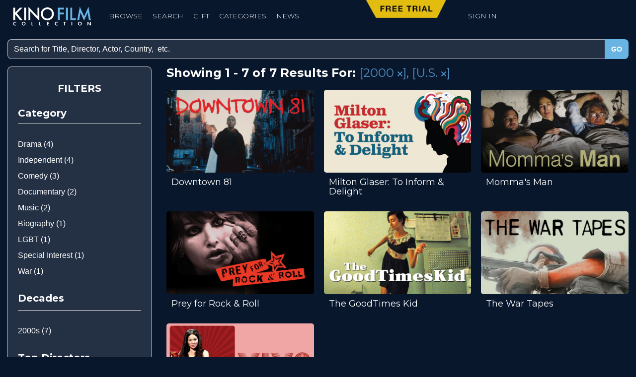

--- FILE ---
content_type: text/html; charset=UTF-8
request_url: https://kinofilmcollection.com/search/index/country/U.S./decade/2000
body_size: 12463
content:
<!DOCTYPE html>
<html lang="en">
<head>
    <meta charset="UTF-8">
    <meta name="viewport" content="width=device-width, initial-scale=1">
        <meta name="keywords" content="kino, lorber, kino lorber, collection, kino film collection, film, films, cinema, streaming, svod, vod, subscription, filmatique, international cinema, world cinema, arthouse, movies, movie, video on demand" >
<meta name="description" content="Kino Film Collection is a monthly subscription streaming service featuring award-winning independent films, international premieres, thought-provoking documentaries, indie favorites, and newly restored classics.  Kino Lorber has been synonymous with great cinema for over 45 years." >
<meta name="platform" content="LOGIC Business Cloud by Cyber-NY https://cyber-ny.com" ><title>Kino Film Collection</title>    <meta property="og:updated_time" content="1769130777">
    <link rel="preload" href="https://kit.fontawesome.com/9c00949ad1.css" as="style" onload="this.onload=null;this.rel='stylesheet'">
    <noscript><link rel="stylesheet" href="https://kit.fontawesome.com/9c00949ad1.css" crossorigin="anonymous"></noscript>
    <link rel="preload" href="/auth/check" as="fetch" type="application/json" crossorigin="anonymous">
    <link rel="preload" href="/index/navigation" as="fetch" type="application/json" crossorigin="anonymous">

    
            <link href="/assets/styles/main-d46662cd6c.css" rel="stylesheet" media="all">
    
    <link rel="preconnect" href="https://fonts.gstatic.com/" crossorigin>
    <link rel="preconnect" href="https://fonts.googleapis.com">

    <script src="/assets/scripts/jquery-5f9159157a.js"></script>
                        <script defer src="/assets/scripts/slider-f69df973aa.js"></script>
                    <script defer src="/assets/scripts/main-8fe14342b6.js"></script>


                <link rel="icon" type="image/png" href="/userFiles/uploads/logos/KinoFilmCollection_Logo_1024x1024_B.png">
        
    <meta name="twitter:card" content="summary_large_image" />
            <meta name="twitter:site" content="@kinolorber" />
    
    <link href="/index/css/page_id/0/?v=1769130777" media="screen" rel="stylesheet" type="text/css" ><script type="text/javascript" defer="defer" src="https://www.google.com/recaptcha/api.js?render=explicit"></script>
    
                <link href="/custom_assets/styles/main-42ef83355e.css" rel="stylesheet" media="all">
            <script defer src="/custom_assets/scripts/main-05bd078bb8.js"></script>
    
            <style>
            .footer-branding {
                background-color: #000;
                font-size: 11px;
                padding: 15px 0;
                &, & a {
                    color: #fff;
                    font-family: "Arial", sans-serif;
                }
            }
        </style>
    
    <script src="https://cmp.osano.com/AzyhroUYUCygY7oop/e6988ae0-1b3d-4357-98f6-41466bc55fa2/osano.js"></script>

<script>
  !function(){var i="analytics",analytics=window[i]=window[i]||[];if(!analytics.initialize)if(analytics.invoked)window.console&&console.error&&console.error("Segment snippet included twice.");else{analytics.invoked=!0;analytics.methods=["trackSubmit","trackClick","trackLink","trackForm","pageview","identify","reset","group","track","ready","alias","debug","page","screen","once","off","on","addSourceMiddleware","addIntegrationMiddleware","setAnonymousId","addDestinationMiddleware","register"];analytics.factory=function(e){return function(){if(window[i].initialized)return window[i][e].apply(window[i],arguments);var n=Array.prototype.slice.call(arguments);if(["track","screen","alias","group","page","identify"].indexOf(e)>-1){var c=document.querySelector("link[rel='canonical']");n.push({__t:"bpc",c:c&&c.getAttribute("href")||void 0,p:location.pathname,u:location.href,s:location.search,t:document.title,r:document.referrer})}n.unshift(e);analytics.push(n);return analytics}};for(var n=0;n<analytics.methods.length;n++){var key=analytics.methods[n];analytics[key]=analytics.factory(key)}analytics.load=function(key,n){var t=document.createElement("script");t.type="text/javascript";t.async=!0;t.setAttribute("data-global-segment-analytics-key",i);t.src="https://cdn.segment.com/analytics.js/v1/" + key + "/analytics.min.js";var r=document.getElementsByTagName("script")[0];r.parentNode.insertBefore(t,r);analytics._loadOptions=n};analytics._writeKey="XBLWigAgAEKnykilFKFjF1mkES9gE1cB";;analytics.SNIPPET_VERSION="5.2.0";
  analytics.load("XBLWigAgAEKnykilFKFjF1mkES9gE1cB");
  analytics.page();
  }}();
</script>

<script async type='text/javascript' src='https://static.klaviyo.com/onsite/js/klaviyo.js?company_id=VnxbGY'></script>
    
    <style>
    .auto-complete:not(.auto-complete--kfc) {
        display:none !important;
    }

	#module-11 {
			font-size: 11px;
				}

	#module-10 {
			font-size: 11px;
				}
</style>
    
    
    <!-- Google tag (gtag.js) --> <script async src="https://www.googletagmanager.com/gtag/js?id=AW-1072694659"></script> <script> window.dataLayer = window.dataLayer || []; function gtag(){dataLayer.push(arguments);} gtag('js', new Date()); gtag('config', 'AW-1072694659'); </script>

<!-- Google tag (gtag.js) -->
<script async src="https://www.googletagmanager.com/gtag/js?id=G-WN1VV23348"></script>
<script>
  window.dataLayer = window.dataLayer || [];
  function gtag(){dataLayer.push(arguments);}
  gtag('js', new Date());

  gtag('config', 'G-WN1VV23348');
</script>
    
    
    <style>
        /* Skip link for screen readers and keyboard users */
        .skip-link {
            position: absolute;
            left: -9999px;
            top: auto;
            width: 1px;
            height: 1px;
            overflow: hidden;
        }
        .skip-link:focus, .skip-link:active {
            left: 0;
            top: 0;
            width: auto;
            height: auto;
            overflow: visible;
            padding: 12px 16px;
            background: #000;
            color: #fff;
            z-index: 10000;
        }
    </style>
</head>
<body class="lvp-page" id="">
<a href="#site-navigation" class="skip-link" tabindex="0">Skip to main navigation</a>
<a href="#main-content" class="skip-link" tabindex="0">Skip to main content</a>
<a href="#site-footer" class="skip-link" tabindex="0">Skip to footer</a>
<div id="site-navigation" role="navigation" aria-label="Primary">

<div class="header header--default header--kino navbar-static-top">
	<div class="navbar navbar-default mega-menu navbar--left navbar--flex-center" role="navigation">
		<div class="container-fluid">
			<div class="navbar-header ">
									<a class="navbar-brand h1" href="/">
																					<img class="img-responsive logo-main" src="/userFiles/uploads/logos/KinoFilmCollection_logo_horizontal-padded.png" alt="Kino Film Collection">
														<img class="img-responsive logo-sticky" src="/userFiles/uploads/logos/KinoFilmCollection_logo_horizontal-padded.png" alt="Kino Film Collection">
											</a>
								<div class="navbar-controls">
										<button type="button" class="navbar-toggle" data-toggle="collapse" data-target=".navbar-collapse">
						<span class="sr-only">Toggle navigation</span>
						<span class="icon-bar"></span>
						<span class="icon-bar"></span>
						<span class="icon-bar"></span>
					</button>
				</div>
			</div>
			<div class="collapse navbar-collapse navbar-responsive-collapse ">
				<i class="fa fa-times fa-2x js-close-navbar"></i>
				<div class="topbar hidden-xs hidden-sm">
									</div>
				<ul class="nav navbar-nav">
																		<li class="">
								<a href="https://watch.kinofilmcollection.com/browse" class="nav-style-id-24  text-left"    id="navigation-browse"    data-mouse-type="click">BROWSE</a>
							</li>
																								<li class="">
								<a href="/search" class="nav-style-id-4  text-left"    id="navigation-search"    data-mouse-type="click">    SEARCH</a>
							</li>
																								<li class="">
								<a href="/gift" class="nav-style-id-15  text-left"    id="navigation-gift"    data-mouse-type="click">GIFT</a>
							</li>
																								<li class=" dropdown">
								<a href="" class="nav-style-id-5 toggle-panel-nav text-left" data-panel-nav-id="panel_nav-28"   id="navigation-categories"    data-mouse-type="click">CATEGORIES</a>
							</li>
																								<li class="">
								<a href="/blog" class="nav-style-id-2  text-left"    id="navigation-news"    data-mouse-type="click">NEWS</a>
							</li>
											
					
									</ul>
                <ul class="nav navbar-nav navbar--secondary justify-end">
                    <li class="free-trial-cta">
                        <a href="https://watch.kinofilmcollection.com/checkout/subscribe/purchase" target="_blank">
                            <img
                                    src="/custom_assets/images/free-trial-v2.png"
                                    alt=""
                                    class="img-responsive hidden-xs">
                            <span class="visible-xs">Free Trial</span>
                        </a>
                    </li>
                    <li><a href="https://watch.kinofilmcollection.com/login" target="_blank">Sign In</a></li>
                </ul>
			</div>
			<div class="search-open search-open--simple">
				<form class="container" action="/search" method="get">
					<div class="input-group animated fadeInDown">
						<input type="text" class="form-control" name="q" placeholder="Search for Title, Director, Actor, Country,  etc." data-search-auto>
						<span class="input-group-btn">
									<button class="btn-u btn--cms-default" type="submit">Go</button>
								</span>
					</div>
				</form>
			</div>
            <div class="auto-complete auto-complete--kfc" data-search-auto-results hidden></div>
		</div>
	</div>

				<div id="panel_nav-28" class="navbar--panel collapse panel-overlay" aria-expanded="false">
		<div id="section-101"></div><div id="section-block-101" class="section-block   margin-bottom-30" ><div id="row-anchor-164"></div><div id="row-block-164" class="row-block  container margin-bottom-30 " ><div class="row"><div id="column-block-197" class="module-block column-block col-sm-12"><div id="module-anchor-291"></div><div id="module-block-291" data-type="Text Block" class="editable module-block ">
    <div class=" split-none  " id="module-291"  data-animation-effect="none">
        <h2><span style="font-size: 24px; color: #ffffff;">Categories</span></h2>
            </div>




</div></div></div></div><div id="row-anchor-163"></div><div id="row-block-163" class="row-block  container margin-bottom-30 " ><div class="row"><div id="column-block-196" class="module-block column-block col-sm-12"><div id="categories"></div><div id="module-block-290" data-type="Mega Tray" class="editable module-block ">
<div class=" split-none  " id="module-290"  data-animation-effect="none">
    <div class="section section--mega-tray">

        <div class="section__title hidden-xs hidden-sm hidden-md hidden-lg">

            <h2 class='m-r-auto'>CATEGORIES</h2>

                    </div>

        

        <div class="carousel--mega-tray grid--product-film grid-fill carousel--mega-tray-mobile-layout m-r-auto"
            data-mega-tray             data-infinite_scroll="Disabled"
             data-slides="4"
             data-variable-width="Disabled"
             data-controls="Enabled"
             data-autoplay="Disabled"
             data-speed="3000"
             data-tray-center-mode="Disabled"
             data-center-mode="Disabled"
             data-controls-hover="Disabled"
             data-autoplay-style="wipe"
             data-image-profile="landscape"
                                    
        >
            
    <div class="carousel__item" data-href='https://watch.kinofilmcollection.com/cannes-film-festival-selects' data-vert-alignment='top'>
        
                                    <div class="image" data-height>

                                            <img src="/media_cache/userFiles/uploads/categories/max1000/KinoFilmCollection_Cannes_1920x1080.jpg" class="img-responsive" style="" data-hover-zoom-percent="05" alt="" width="1000" height="563">
                    
                </div>
                                        <div class="caption  text-left">
                                        <div class="caption__content" data-caption>
                        
                        
                                            </div>
                </div>
                                </div>


    <div class="carousel__item" data-href='https://watch.kinofilmcollection.com/international-favorites' data-vert-alignment='top'>
        
                                    <div class="image" data-height>

                                            <img src="/media_cache/userFiles/uploads/categories/max1000/InternationalCinema_Victoria_Vimeo_1920x1080.jpg" class="img-responsive" style="" data-hover-zoom-percent="05" alt="" width="1000" height="563">
                    
                </div>
                                        <div class="caption  text-left">
                                        <div class="caption__content" data-caption>
                        
                        
                                            </div>
                </div>
                                </div>


    <div class="carousel__item" data-href='https://watch.kinofilmcollection.com/thought-provoking-documentaries' data-vert-alignment='top'>
        
                                    <div class="image" data-height>

                                            <img src="/media_cache/userFiles/uploads/categories/max1000/ThoughtProvokingDocs_Vimeo_1920x1080_V2.jpg" class="img-responsive" style="" data-hover-zoom-percent="05" alt="" width="1000" height="563">
                    
                </div>
                                        <div class="caption  text-left">
                                        <div class="caption__content" data-caption>
                        
                        
                                            </div>
                </div>
                                </div>


    <div class="carousel__item" data-href='https://watch.kinofilmcollection.com/premier-arthouse' data-vert-alignment='top'>
        
                                    <div class="image" data-height>

                                            <img src="/media_cache/userFiles/uploads/categories/max1000/PremierArthouse_Vimeo_1920x1080_v3.jpg" class="img-responsive" style="" data-hover-zoom-percent="05" alt="" width="1000" height="563">
                    
                </div>
                                        <div class="caption  text-left">
                                        <div class="caption__content" data-caption>
                        
                        
                                            </div>
                </div>
                                </div>


    <div class="carousel__item" data-href='https://watch.kinofilmcollection.com/powerful-stories' data-vert-alignment='top'>
        
                                    <div class="image" data-height>

                                            <img src="/media_cache/userFiles/uploads/categories/max1000/PowerfulStories_Chile76_1920x1080.jpg" class="img-responsive" style="" data-hover-zoom-percent="05" alt="" width="1000" height="563">
                    
                </div>
                                        <div class="caption  text-left">
                                        <div class="caption__content" data-caption>
                        
                        
                                            </div>
                </div>
                                </div>


    <div class="carousel__item" data-href='https://watch.kinofilmcollection.com/new-york-times-critic-s-picks' data-vert-alignment='top'>
        
                                    <div class="image" data-height>

                                            <img src="/media_cache/userFiles/uploads/categories/max1000/NYTCritics_MartinEden_Vimeo_1920x1080.jpg" class="img-responsive" style="" data-hover-zoom-percent="05" alt="" width="1000" height="563">
                    
                </div>
                                        <div class="caption  text-left">
                                        <div class="caption__content" data-caption>
                        
                        
                                            </div>
                </div>
                                </div>


    <div class="carousel__item" data-href='https://watch.kinofilmcollection.com/american-independents' data-vert-alignment='top'>
        
                                    <div class="image" data-height>

                                            <img src="/media_cache/userFiles/uploads/categories/max1000/AmericanIndies_LittleFugitive_Vimeo_1920x1080_V2.jpg" class="img-responsive" style="" data-hover-zoom-percent="05" alt="" width="1000" height="563">
                    
                </div>
                                        <div class="caption  text-left">
                                        <div class="caption__content" data-caption>
                        
                        
                                            </div>
                </div>
                                </div>


    <div class="carousel__item" data-href='https://watch.kinofilmcollection.com/classics' data-vert-alignment='top'>
        
                                    <div class="image" data-height>

                                            <img src="/media_cache/userFiles/uploads/categories/max1000/Classics_Metropolis_Vimeo_1920x1080_V2.jpg" class="img-responsive" style="" data-hover-zoom-percent="05" alt="" width="1000" height="563">
                    
                </div>
                                        <div class="caption  text-left">
                                        <div class="caption__content" data-caption>
                        
                        
                                            </div>
                </div>
                                </div>


    <div class="carousel__item" data-href='https://watch.kinofilmcollection.com/browse' data-vert-alignment='top'>
        
                                    <div class="image" data-height>

                                            <img src="/media_cache/userFiles/uploads/categories/max1000/more-categories.jpg" class="img-responsive" style=""  alt="" width="800" height="450">
                    
                </div>
                                        <div class="caption  text-left">
                                        <div class="caption__content" data-caption>
                        
                        
                                            </div>
                </div>
                                </div>





        </div>

            </div>

</div>








    <script>
        document.addEventListener('DOMContentLoaded', function() {
            const trayItems = document.querySelectorAll('#module-290 .carousel__item');
            function trayItemFadeHeight() {
                trayItems.forEach((trayItem) => {
                    if (!trayItem.querySelector('.caption--overlay .description')) return;
                    trayItem.addEventListener('mouseenter', () => {
                        trayItem.querySelector('.caption--overlay .description').style = '';
                        if (trayItem.clientHeight < trayItem.querySelector('.caption--overlay .description').clientHeight) {
                            trayItem.querySelector('.caption--overlay .description').style.height = `calc(100% - ${trayItem.querySelector('.caption--overlay .caption__options').clientHeight}px)`;
                            trayItem.querySelector('.caption--overlay .description').style.overflow = 'hidden';
                        }
                    });
                });
            }
            trayItemFadeHeight();
            window.addEventListener('change', trayItemFadeHeight);

        });
    </script>
</div></div></div></div></div>			</div>
		
</div>

<script>
    document.addEventListener('DOMContentLoaded', () => {
        const inputField = document.querySelector('[data-search-auto]');
        const resultsContainer = document.querySelector('[data-search-auto-results]');
        let timeoutId;

        inputField.addEventListener('input', function() {
            clearTimeout(timeoutId);
            if (this.value.length >= 2) {
                timeoutId = setTimeout(() => {
                    fetch(`/vimeo/autocomplete?q=${this.value}`, { headers: { 'X-Requested-With': 'XMLHttpRequest' } })
                        .then(response => response.text())
                        .then(data => {
                            resultsContainer.hidden = false;
                            resultsContainer.innerHTML = `<h2 class="container" style="font-size:16px;color: #acacac;">Top Results for ${this.value}</h2>${data}`;

                            const $captionBelow = $('.caption--below');

                            if ($captionBelow.length && $('.caption--overlay').length) {
                                document.querySelectorAll('.grid--autocomplete .carousel__item').forEach(element=>{
                                    const captionOverlay = element.querySelectorAll('.caption--overlay');
                                    if (!element.querySelector('.caption--below')) return;
                                    captionOverlay.forEach((el)=> {
                                        el.style.setProperty('top', 'auto', 'important');
                                    });
                                });
                            }
                        })
                        .catch(error => console.error('Error:', error));
                }, 500);
            } else {
                resultsContainer.hidden = true;
            }
        });

        inputField.addEventListener('blur', function() {
            clearTimeout(timeoutId);
            setTimeout(() => {
                resultsContainer.hidden = true;
                resultsContainer.innerHTML = '';
                inputField.value = '';
            }, 500);
        });
    });


</script>

</div>
<div role="main" class="main" id="main-content">
    <div id="alert-area"></div>

        <div class="">
        <div class="d-flex d-flex--single m-b-50">
                        <div class="col" style="flex: 0 0 100%; max-width: 100%;">
                <div class="container m-t-10">
    <div class="collections-page-content row fullwidth">
        <div class="side-nav col-sm-3">
            <div class="split-none m-b-30" id="filters" data-animation-effect="none">
                <h2 style="text-align: center;" class="hidden-xs"><span style="color: #ffffff; font-size: 20px;">FILTERS</span></h2>
                <h2 style="text-align: center;" class="visible-xs m-t-0 m-b-0" data-toggle="collapse" data-target="#collapseFilters"><span style="color: #ffffff; font-size: 20px;display: flex; justify-content: center;align-items: center;min-height: 40px;">FILTERS</span></h2>
                <div id="collapseFilters" class="collapse--filters collapse">
                    <h2 style="text-align: left; line-height: 22px;"><span style="color: #ffffff; font-size: 20px;">Category</span></h2>
                    <hr>
                                                                        <p style="line-height: 22px;" class="category-link"><a style="color: #ffffff;" href="/search/index/decade/2000/country/U.S./genre/drama">Drama (4)</a></p>
                                                    <p style="line-height: 22px;" class="category-link"><a style="color: #ffffff;" href="/search/index/decade/2000/country/U.S./genre/independent">Independent (4)</a></p>
                                                    <p style="line-height: 22px;" class="category-link"><a style="color: #ffffff;" href="/search/index/decade/2000/country/U.S./genre/comedy">Comedy (3)</a></p>
                                                    <p style="line-height: 22px;" class="category-link"><a style="color: #ffffff;" href="/search/index/decade/2000/country/U.S./genre/documentary">Documentary (2)</a></p>
                                                    <p style="line-height: 22px;" class="category-link"><a style="color: #ffffff;" href="/search/index/decade/2000/country/U.S./genre/music">Music (2)</a></p>
                                                    <p style="line-height: 22px;" class="category-link"><a style="color: #ffffff;" href="/search/index/decade/2000/country/U.S./genre/biography">Biography (1)</a></p>
                                                    <p style="line-height: 22px;" class="category-link"><a style="color: #ffffff;" href="/search/index/decade/2000/country/U.S./genre/lgbt">LGBT (1)</a></p>
                                                    <p style="line-height: 22px;" class="category-link"><a style="color: #ffffff;" href="/search/index/decade/2000/country/U.S./genre/special_interest">Special Interest (1)</a></p>
                                                    <p style="line-height: 22px;" class="category-link"><a style="color: #ffffff;" href="/search/index/decade/2000/country/U.S./genre/war">War (1)</a></p>
                                                                                        <h2 style="text-align: left;"><span style="color: #ffffff; font-size: 20px;">Decades</span></h2>
                    <hr>
                                                                        <p style="line-height: 22px;" class="decade-link"><a style="color: #ffffff;" href="/search/index/decade/2000/country/U.S.">2000s (7)</a></p>
                                                                <h2 style="text-align: left;"><span style="color: #ffffff; font-size: 20px;">Top Directors</span></h2>
                    <hr>
                                                                        <p style="line-height: 22px;" class="director-link"><a style="color: #ffffff;" href="/search/index/decade/2000/country/U.S./director/Azazel+Jacobs">Azazel Jacobs (2)</a></p>
                                                    <p style="line-height: 22px;" class="director-link"><a style="color: #ffffff;" href="/search/index/decade/2000/country/U.S./director/Alex+Steyermark">Alex Steyermark (1)</a></p>
                                                    <p style="line-height: 22px;" class="director-link"><a style="color: #ffffff;" href="/search/index/decade/2000/country/U.S./director/Anna+Biller">Anna Biller (1)</a></p>
                                                    <p style="line-height: 22px;" class="director-link"><a style="color: #ffffff;" href="/search/index/decade/2000/country/U.S./director/Deborah+Scranton">Deborah Scranton (1)</a></p>
                                                    <p style="line-height: 22px;" class="director-link"><a style="color: #ffffff;" href="/search/index/decade/2000/country/U.S./director/Edo+Bertoglio">Edo Bertoglio (1)</a></p>
                                                    <p style="line-height: 22px;" class="director-link"><a style="color: #ffffff;" href="/search/index/decade/2000/country/U.S./director/Wendy+Keys">Wendy Keys (1)</a></p>
                                                                                        <h2 style="text-align: left;"><span style="color: #ffffff; font-size: 20px;">Countries</span></h2>
                    <hr>
                                                                        <p style="line-height: 22px;" class="country-link"><a style="color: #ffffff;" href="/search/index/country/U.S.">U.S. (7)</a></p>
                                                                                    </div>
            </div>
        </div>
        <div class="main-collection-content col-sm-9">
            <div class="row">
                <div class="col-md-12">
                                        <h2 class="m-r-auto">
                                                    Showing 1 - 7 of 7 Results For:                                                <span class="current-filter">[2000 <a class="clear-filter-link" href="/search/index/country/U.S."><span class="fa-solid fa-xmark"></span></a>]</span><span class="current-filter">, [U.S. <a class="clear-filter-link" href="/search/index/decade/2000"><span class="fa-solid fa-xmark"></span></a>]</span>                    </h2>
                </div>
            </div>
            <div class="row">
                <div class="col-md-12">
                    <div id="collection-megatray" class="carousel--mega-tray carousel--mega-tray-grid carousel--collection-mega-tray grid--product-film grid-fill carousel--expand m-r-auto" data-infinite_scroll="Enabled" data-slides="3" data-variable-width="Disabled" data-controls="Enabled" data-autoplay="Disabled" data-speed="3000" data-tray-center-mode="Disabled" data-center-mode="Disabled" data-controls-hover="Disabled" data-autoplay-style="wipe" data-image-profile="landscape">
                                                    <div class="carousel__item" data-href="https://watch.kinofilmcollection.com/downtown-81" data-target="_blank">
    <div class="image" data-height>
        <img src="https://vhx.imgix.net/filmatique2/assets/1a4322bc-bd79-4636-baf0-ecca2431ac15.jpg?auto=format%2Ccompress&fit=crop&h=360&q=70&w=640" class="img-responsive center-block" style="">
    </div>
    <div class="caption caption--overlay text-left">
        <h3 class="caption__title m-t-0">Downtown 81</h3>
        <div class="caption__content" data-caption>
            <div class="description m-b-10">Directed by Edo Bertoglio • Arthouse • 1981 • US • English</div>
                            <div class="caption__options caption__options-stack">
                    <a class="btn btn-block btn--gray-dark btn--watch-now btn-round-4px center-block" tabindex="0" href="https://watch.kinofilmcollection.com/downtown-81" target="_blank">WATCH NOW</a>
                </div>
                    </div>
    </div>
    <div class="caption caption--below">
        <h3 class="caption__title">Downtown 81</h3>
    </div>
</div>
                                                        <div class="carousel__item" data-href="https://watch.kinofilmcollection.com/milton-glaser-to-inform-delight" data-target="_blank">
    <div class="image" data-height>
        <img src="https://vhx.imgix.net/filmatique2/assets/21566c7d-c8f4-4d1a-8ba8-c2f67497ba84.jpg?auto=format%2Ccompress&fit=crop&h=360&q=70&w=640" class="img-responsive center-block" style="">
    </div>
    <div class="caption caption--overlay text-left">
        <h3 class="caption__title m-t-0">Milton Glaser: To Inform & Delight</h3>
        <div class="caption__content" data-caption>
            <div class="description m-b-10">Directed by Wendy Keys • Documentary • 2008 • US • English</div>
                            <div class="caption__options caption__options-stack">
                    <a class="btn btn-block btn--gray-dark btn--watch-now btn-round-4px center-block" tabindex="0" href="https://watch.kinofilmcollection.com/milton-glaser-to-inform-delight" target="_blank">WATCH NOW</a>
                </div>
                    </div>
    </div>
    <div class="caption caption--below">
        <h3 class="caption__title">Milton Glaser: To Inform & Delight</h3>
    </div>
</div>
                                                        <div class="carousel__item" data-href="https://watch.kinofilmcollection.com/momma-s-man" data-target="_blank">
    <div class="image" data-height>
        <img src="https://vhx.imgix.net/filmatique2/assets/99f418cc-bcb1-439f-8253-5fbe6e73aa3b.jpg?auto=format%2Ccompress&fit=crop&h=360&q=70&w=640" class="img-responsive center-block" style="">
    </div>
    <div class="caption caption--overlay text-left">
        <h3 class="caption__title m-t-0">Momma's Man</h3>
        <div class="caption__content" data-caption>
            <div class="description m-b-10">Directed by Azazel Jacobs • Comedy • 2008 • US • English</div>
                            <div class="caption__options caption__options-stack">
                    <a class="btn btn-block btn--gray-dark btn--watch-now btn-round-4px center-block" tabindex="0" href="https://watch.kinofilmcollection.com/momma-s-man" target="_blank">WATCH NOW</a>
                </div>
                    </div>
    </div>
    <div class="caption caption--below">
        <h3 class="caption__title">Momma's Man</h3>
    </div>
</div>
                                                        <div class="carousel__item" data-href="https://watch.kinofilmcollection.com/prey-for-rock-roll" data-target="_blank">
    <div class="image" data-height>
        <img src="https://vhx.imgix.net/filmatique2/assets/01bcb2e7-7149-41b3-958b-cb088bfe8dd9.jpg?auto=format%2Ccompress&fit=crop&h=360&q=70&w=640" class="img-responsive center-block" style="">
    </div>
    <div class="caption caption--overlay text-left">
        <h3 class="caption__title m-t-0">Prey for Rock & Roll</h3>
        <div class="caption__content" data-caption>
            <div class="description m-b-10">Directed by Alex Steyermark • Drama • 2003 • US • English • Mature Content</div>
                            <div class="caption__options caption__options-stack">
                    <a class="btn btn-block btn--gray-dark btn--watch-now btn-round-4px center-block" tabindex="0" href="https://watch.kinofilmcollection.com/prey-for-rock-roll" target="_blank">WATCH NOW</a>
                </div>
                    </div>
    </div>
    <div class="caption caption--below">
        <h3 class="caption__title">Prey for Rock & Roll</h3>
    </div>
</div>
                                                        <div class="carousel__item" data-href="https://watch.kinofilmcollection.com/the-goodtimes-kid" data-target="_blank">
    <div class="image" data-height>
        <img src="https://vhx.imgix.net/filmatique2/assets/c6fb04ef-6723-4c62-a915-397db7454424.jpg?auto=format%2Ccompress&fit=crop&h=360&q=70&w=640" class="img-responsive center-block" style="">
    </div>
    <div class="caption caption--overlay text-left">
        <h3 class="caption__title m-t-0">The GoodTimes Kid</h3>
        <div class="caption__content" data-caption>
            <div class="description m-b-10">Directed by Azazel Jacobs • Comedy • 2005 • U.S. • English</div>
                            <div class="caption__options caption__options-stack">
                    <a class="btn btn-block btn--gray-dark btn--watch-now btn-round-4px center-block" tabindex="0" href="https://watch.kinofilmcollection.com/the-goodtimes-kid" target="_blank">WATCH NOW</a>
                </div>
                    </div>
    </div>
    <div class="caption caption--below">
        <h3 class="caption__title">The GoodTimes Kid</h3>
    </div>
</div>
                                                        <div class="carousel__item" data-href="https://watch.kinofilmcollection.com/the-war-tapes" data-target="_blank">
    <div class="image" data-height>
        <img src="https://vhx.imgix.net/filmatique2/assets/7f09ec37-b021-4b9b-90b8-edb25df9b50d.jpg?auto=format%2Ccompress&fit=crop&h=360&q=70&w=640" class="img-responsive center-block" style="">
    </div>
    <div class="caption caption--overlay text-left">
        <h3 class="caption__title m-t-0">The War Tapes</h3>
        <div class="caption__content" data-caption>
            <div class="description m-b-10">Directed by Deborah Scranton • Documentary • 2006 • US • English</div>
                            <div class="caption__options caption__options-stack">
                    <a class="btn btn-block btn--gray-dark btn--watch-now btn-round-4px center-block" tabindex="0" href="https://watch.kinofilmcollection.com/the-war-tapes" target="_blank">WATCH NOW</a>
                </div>
                    </div>
    </div>
    <div class="caption caption--below">
        <h3 class="caption__title">The War Tapes</h3>
    </div>
</div>
                                                        <div class="carousel__item" data-href="https://watch.kinofilmcollection.com/viva" data-target="_blank">
    <div class="image" data-height>
        <img src="https://vhx.imgix.net/filmatique2/assets/b28c4f56-911c-48b8-ad2e-874fb6a7272c.jpg?auto=format%2Ccompress&fit=crop&h=360&q=70&w=640" class="img-responsive center-block" style="">
    </div>
    <div class="caption caption--overlay text-left">
        <h3 class="caption__title m-t-0">Viva</h3>
        <div class="caption__content" data-caption>
            <div class="description m-b-10">Directed by Anna Biller • Comedy • 2007 • US • English • Mature Content</div>
                            <div class="caption__options caption__options-stack">
                    <a class="btn btn-block btn--gray-dark btn--watch-now btn-round-4px center-block" tabindex="0" href="https://watch.kinofilmcollection.com/viva" target="_blank">WATCH NOW</a>
                </div>
                    </div>
    </div>
    <div class="caption caption--below">
        <h3 class="caption__title">Viva</h3>
    </div>
</div>
                                                </div>
                    <div class="row m-t-20">
                        <div class="col-sm-12 text-center">
                                                    </div>
                    </div>
                </div>
            </div>
        </div>
    </div>
</div>
<script>
    $(document).ready(function() {
        $('#category-more-link a').on('click', function(e) {
            e.preventDefault();
            $('.category-link.hidden').removeClass('hidden');
            $(this).parent().addClass('hidden');
        });
        $('#director-more-link a').on('click', function(e) {
            e.preventDefault();
            $('.director-link.hidden').removeClass('hidden');
            $(this).parent().addClass('hidden');
        });
        $('#country-more-link a').on('click', function(e) {
            e.preventDefault();
            $('.country-link.hidden').removeClass('hidden');
            $(this).parent().addClass('hidden');
        });
    });
        $('.search-open').show();
    const $captionBelow = $('.caption--below');

    if ($captionBelow.length && $('.caption--overlay').length) {
        document.querySelectorAll('.carousel--collection-mega-tray .carousel__item').forEach(element=>{
            const captionHeights = [];
            const captionOverlay = element.querySelectorAll('.caption--overlay');


            if (!element.querySelector('.caption--below')) return;
            const elHeight = element.querySelector('.caption--below').clientHeight;
            captionHeights.push(elHeight);

            const captionHeight = Math.max(...captionHeights);
            captionOverlay.forEach((el)=> {
                el.style.setProperty("--top-offset", `-${captionHeight}px`);
                el.style.setProperty("--height-offset", `100% - ${captionHeight}px`);

            });
        });
    }
</script>
<style>
    #panel_nav-28 {
        z-index: 101;
    }
    .lvp-page {
        background-color: #09172d;
    }
    .main-collection-content h2 {
        font-family: "Montserrat";
        font-weight: 700;
        font-size: 24px;
        color: #ffffff;
        margin: 0;
    }
    #filters {
        padding-bottom: 20px;
        padding-left: 20px;
        padding-right: 20px;
        background-color: rgba(255, 255, 255, 0.11);
        border-color: rgba(255, 255, 255, 0.67);
        border-width: 1px;
        border-style: solid;
        border-radius: 8px;
        background-position: left top;
    }
    .collections-page-content {
        padding-top: 60px;
    }
    pre {
        background-color: #ffffff;
    }
    #collection-megatray {
        margin-top: 20px;
        grid-template-columns: repeat(3, 1fr);
        grid-auto-flow: dense;
        grid-column-gap: 20px;
        grid-row-gap: 20px;
    }
    .clear-filter-link {
        font-size: 16px;
        line-height: 22px;
        color: #4f8fc3;
    }
    .clear-filter-link:hover {
        color: #a4aab8;
    }
    .side-nav hr {
        margin: 5px 0 30px 0;
    }
    .current-filter {
        color: #4f8fc3;
        font-weight: normal;
    }
    @media (max-width: 767px) {
        #filters {
            padding-bottom: 0;
        }
        #collection-megatray {
            grid-template-columns: repeat(2, 1fr);
            display: grid !important;
            padding-right: 0;
            margin-right: 0 !important;
        }
        #collection-megatray .carousel__item {
            max-width: 100%;
        }
    }
</style>
            </div>
                    </div>
    </div>

    
</div>
<footer id="site-footer" role="contentinfo">
<footer class="hidden-xs"><div id="section-block-8" class="section-block  "><div id="row-anchor-5"></div><div id="row-block-5" class="row-block  container  " ><div class="row"><div id="column-block-5" class="module-block column-block col-sm-4"><div id="module-anchor-5"></div><div id="module-block-5" data-type="Image" class="editable module-block "><div class="thumbnails-v1  split-none  " id="module-5"  data-animation-effect="none">
	<div class="thumbnail-img">
        			<a href="/" target="">
					                <img class="img-responsive    "
                     src="/media_cache/userFiles/uploads/logos/max2000/KinoFilmCollection_logo_horizontal.png"
                     alt="" title=""
                     width='300'                     height='77'                                    >
            						<span class="sr-only">opens in a new window</span>
			</a>
			</div>
	<div class="caption">
			</div>
</div>


</div></div><div id="column-block-6" class="module-block column-block col-sm-4"><div id="footer-nav"></div><div id="module-block-6" data-type="Text Block" class="editable module-block ">
    <div class=" split-none  " id="module-6"  data-animation-effect="none">
        <p><span style="color: #ffffff;"><a href="/blog" style="color: #ffffff;"><span style="font-size: 18px;">News</span></a></span></p>
<p><span style="font-size: 18px; color: #ffffff;"><a href="https://kinolorber.com" target="_blank" rel="noopener" style="color: #ffffff;">Kino Lorber</a></span></p>
<p><span style="font-size: 18px; color: #ffffff;"><a href="https://mhzchoice.com/" target="_blank" rel="noopener" style="color: #ffffff;">MHzChoice</a></span></p>
<p><span style="color: #ffffff;"><a href="https://watch.kinofilmcollection.com/help" target="_blank" rel="noopener" style="color: #ffffff;"><span style="font-size: 18px;">Help</span></a></span></p>
<p><span style="color: #ffffff;"><a href="/contact" style="color: #ffffff;"><span style="font-size: 18px;">Contact</span></a></span></p>
<p><span style="color: #ffffff;"><a href="/faq" style="color: #ffffff;">FAQs</a></span></p>
            </div>




</div></div><div id="column-block-7" class="module-block column-block col-sm-4"><div id="module-anchor-1285"></div><div id="module-block-1285" data-type="Text Block" class="editable module-block ">
    <div class=" split-none  " id="module-1285"  data-animation-effect="none">
        <p style="text-align: center;"><span style="font-size: 26px;"><strong><span style="color: #ffffff;">Stay In Touch</span></strong></span></p>
<p style="text-align: center;"><span style="color: #ffffff; font-size: 24px;">Join our Mailing List</span></p>
            </div>




</div><div id="module-anchor-1218"></div><div id="module-block-1218" data-type="Custom Code" class="editable module-block "><div class=" split-none  " id="module-1218"  data-animation-effect="none">
	<div class="klaviyo-form-TfhtrJ"></div></div>
</div><div id="footer-email-list"></div><div id="module-block-7" data-type="Newsletter Opt-In" class="editable module-block "></div></div></div></div><div id="row-anchor-7"></div><div id="row-block-7" class="row-block  container  " ><div class="row"><div id="column-block-9" class="module-block column-block col-sm-12"><div id="privacy-policy"></div><div id="module-block-327" data-type="Text Block" class="editable module-block ">
    <div class=" split-none  " id="module-327"  data-animation-effect="none">
        <p style="text-align: center;"><a href="https://kinolorber.com/privacy-policy" style="font-size: 14px; color: #ffffff;">Privacy Policy &amp; Terms and Conditions</a> &nbsp;<span style="color: #ffffff;">|</span> <a href="https://kinofilmcollection.com/terms-of-service" style="font-size: 14px; color: #ffffff;">&nbsp;</a><a onclick="{Osano.cm.showDrawer('osano-cm-dom-info-dialog-open')}" style="font-size: 14px; color: #ffffff;">Cookie Preferences </a></p>
            </div>




</div><div id="kino-copyright"></div><div id="module-block-11" data-type="Copyright" class="editable module-block "><div class=" split-none  " id="module-11"  data-animation-effect="none">
	<div class="text-center" style="color:#ffffff">
		<i class="fa fa-copyright"></i>
		2026				Kino Lorber, All Rights Reserved			</div>
</div>


</div></div></div></div></div></footer><footer class="visible-xs"><div id="section-block-9" class="section-block  "><div id="row-anchor-6"></div><div id="row-block-6" class="row-block  container  " ><div class="row"><div id="column-block-8" class="module-block column-block col-sm-12"><div id="module-anchor-8"></div><div id="module-block-8" data-type="Image" class="editable module-block "><div class="thumbnails-v1  split-none  " id="module-8"  data-animation-effect="none">
	<div class="thumbnail-img">
        			<a href="/" target="">
					                <img class="img-responsive center-block   "
                     src="/media_cache/userFiles/uploads/logos/max2000/KinoFilmCollection_logo_horizontal.png"
                     alt="" title=""
                     width='200px'                                                         >
            						<span class="sr-only">opens in a new window</span>
			</a>
			</div>
	<div class="caption">
		<p style="text-align: center;">&nbsp;</p>
<p style="text-align: center;"><span style="color: #ffffff;"><a href="/blog" style="color: #ffffff;"><span style="font-size: 18px;">News</span></a></span></p>
<p style="text-align: center;"><span style="font-size: 18px; color: #ffffff;"><a href="https://kinolorber.com" target="_blank" rel="noopener" style="color: #ffffff;">Kino Lorber</a></span></p>
<p style="text-align: center;"><span style="font-size: 18px; color: #ffffff;"><a href="https://mhzchoice.com/" target="_blank" rel="noopener" style="color: #ffffff;">MHzChoice</a></span></p>
<p style="text-align: center;"><span style="color: #ffffff;"><a href="https://watch.kinofilmcollection.com/help" target="_blank" rel="noopener" style="color: #ffffff;"><span style="font-size: 18px;">Help</span></a></span></p>
<p style="text-align: center;"><span style="color: #ffffff;"><a href="/contact" style="color: #ffffff;"><span style="font-size: 18px;">Contact</span></a></span></p>
<p style="text-align: center;"><span style="color: #ffffff;"><a href="/faq" style="color: #ffffff;">FAQs</a></span></p>
<p style="text-align: center;">&nbsp;</p>	</div>
</div>


</div><div id="privacy-policy"></div><div id="module-block-328" data-type="Text Block" class="editable module-block ">
    <div class=" split-none  " id="module-328"  data-animation-effect="none">
        <p style="text-align: center;"><a href="https://kinolorber.com/privacy-policy" style="font-size: 14px; color: #ffffff;">Privacy Policy &amp; Terms and Conditions</a></p>
            </div>




</div><div id="footer-email-list"></div><div id="module-block-9" data-type="Newsletter Opt-In" class="editable module-block "></div><div id="module-anchor-1219"></div><div id="module-block-1219" data-type="Custom Code" class="editable module-block "></div><div id="module-anchor-1312"></div><div id="module-block-1312" data-type="Custom Code" class="editable module-block "><div class=" split-none  " id="module-1312"  data-animation-effect="none">
	<div class="klaviyo-form-TfhtrJ"></div></div>
</div><div id="kino-copyright"></div><div id="module-block-10" data-type="Copyright" class="editable module-block "><div class=" split-none  " id="module-10"  data-animation-effect="none">
	<div class="text-center" style="color:#ffffff">
		<i class="fa fa-copyright"></i>
		2026				Kino Lorber, All Rights Reserved			</div>
</div>


</div></div></div></div></div></footer></footer>

<div class="modal modal--video fade" data-keyboard="false" id="modal">
    <div class="modal-dialog modal-lg">
        <div class="modal-content">
            <div class="modal-header">
                <button aria-hidden="true" class="close" data-dismiss="modal" type="button">
                    close
                    <i class="fa fa-times-circle"></i>
                </button>
            </div>
            <div class="modal-body">
            </div>

            <div class="modal-footer">
            </div>
        </div>
    </div>
</div>

<div id="modal-media-manager" class="modal fade" tabindex="-1" role="dialog">
    <div class="modal__dialog modal--lg" role="document">
        <div class="modal__content">
            <div class="modal__header bg-dark-blue">
                <button type="button" class="close bg-darker-blue text-white" aria-label="Close" data-dismiss="modal"><span aria-hidden="true">&times;</span></button>
                <h4 class="modal__title text-white">Media Manager</h4>
            </div>
            <div class="modal__body text-center p-b-0">
            </div>
        </div><!-- /.modal-content -->
    </div><!-- /.modal-dialog -->
</div><!-- /.modal -->

<div class="modal modal--cms fade" data-keyboard="false" id="modal-module-editor">
    <div class="modal-dialog modal--lg">
        <div class="modal-content">
            <div class="modal-header bg-dark-blue">
                <button aria-hidden="true" class="close" data-dismiss="modal" type="button">
                    <span class="sr-only">close</span>
                    <i class="fal fa-times fa-2x"></i>
                </button>
                <h4 class="modal__title text-white"></h4>
            </div>
            <div class="modal-body">
                <iframe border="0" src="about:blank" id="inpage-editor-iframe" style="border:none;width:100%;min-height: 500px;"></iframe>
            </div>
            <div class="modal-footer">
                <button type="submit" class="btn btn-lg btn--purple btn--full-width save-module border-radius-bottom">Save</button>
            </div>
        </div>
    </div>
</div>


<div class="modal modal--cms fade" data-keyboard="false" id="modal-cms">
    <div class="modal-dialog">
        <div class="modal-content">
            <div class="modal-header">
                <button aria-hidden="true" class="close" data-dismiss="modal" type="button">
                    <span class="sr-only">close</span>
                    <i class="fal fa-times fa-2x"></i>
                </button>
            </div>
            <div class="modal-body"></div>

            <div class="modal-footer"></div>
        </div>
    </div>
</div>

<div class="modal modal--cms fade" data-keyboard="false" id="modal-quick-view">
    <div class="modal-dialog">
        <div class="modal-content">
            <div class="modal-header">
                <button aria-hidden="true" class="close" data-dismiss="modal" type="button">
                    <span class="sr-only">close</span>
                    <i class="fal fa-times fa-2x"></i>
                </button>
            </div>
            <div class="modal-body"></div>

            <div class="modal-footer"></div>
        </div>
    </div>
</div>

<div class="modal modal--cart fade" data-keyboard="false" id="modal-cart">
    <div class="modal-dialog modal-lg">
        <div class="modal-content">
            <div class="modal-header">
                <button aria-hidden="true" class="close" data-dismiss="modal" type="button">
                    <span class="sr-only">close</span>
                    <i class="fal fa-times"></i>
                </button>
            </div>
            <div class="modal-body">
                <div class="products products--cart">
                    <h3 class="m-b-0">Item successfully added to your cart</h3>
                    <hr class="m-t-10 m-b-10 hidden-xs">
                    <table class="table table--products table-condensed">
                        <thead class="hidden-xs">
                        <tr>
                            <th class="col-sm-1 text-center">Qty</th>
                            <th class="col-sm-2">Item</th>
                            <th class="col-sm-5">Description</th>
                            <th class="col-sm-2">Price</th>
                            <th class="hidden-xs col-sm-1">Total</th>
                        </tr>
                        </thead>
                        <tbody>

                        </tbody>
                    </table>
                    <hr class="m-t-10 m-b-10">
                                        <div class="btn-menu btn-menu--cart">
                        <div class="btn-menu__item">
                            <a href="/cart" class="btn btn--gray-dark btn--cms-default btn-ecommerce-secondary  ">View Cart</a>
                        </div>
                        <div class="btn-menu__item">
                            <a href="/checkout" class="btn btn--green btn--cms-default btn-ecommerce-primary  ">Checkout</a>
                        </div>
                    </div>
                </div>
            </div>
        </div>
    </div>
</div>



<!-- LOGIC Business Cloud by Cyber-NY Ⓒ 2026 -->



<script>
    jQuery(function($) {
        $.post( "https://stats.logiccmx.com/record", {
            HTTP_HOST: "kinofilmcollection.com",
            REQUEST_URI: "/search/index/country/U.S./decade/2000",
            HTTP_REFERER: "",
            HTTP_COOKIE: "",
            REAL_IP: "3.141.190.137",
            HTTP_USER_AGENT: "Mozilla/5.0 (Macintosh; Intel Mac OS X 10_15_7) AppleWebKit/537.36 (KHTML, like Gecko) Chrome/131.0.0.0 Safari/537.36; ClaudeBot/1.0; +claudebot@anthropic.com)"
        })
            .done(function( data ) {
                //console.log( "Data Loaded: " + data );
            });

    });



</script>
<div class="footer-branding flex-row items-center justify-center">
    Website design by&nbsp;<a href="https://cyber-ny.com/" target="_blank">Cyber-NY</a>.  Built on&nbsp;<a href="https://logiccmx.com/" target="_blank">Logic CMX</a>.
</div>
<div class="sr-only">
    <span id="logic-aria.newWindow">Opens in a new window</span>
    <span id="logic-aria.external">Opens an external website</span>
    <span id="logic-aria.externalNewWindow">Opens an external website in a new window</span>
</div>
<script>
// Ensure links announce external/new-window intent appropriately
(function(){
    const NEW_ID = 'logic-aria.newWindow';
    const EXT_ID = 'logic-aria.external';
    const EXT_NEW_ID = 'logic-aria.externalNewWindow';

    function isExternal(a) {
        try {
            const href = (a.getAttribute('href') || '').trim();
            if (!href) return false; // no href; treat as internal
            // Relative URLs (including hash and query only) are internal
            if (/^(\/|#|\?|\.\/|\.\.|$)/.test(href)) return false;
            // Protocol-relative or absolute
            const url = href.startsWith('//') ? new URL(window.location.protocol + href) : new URL(href, window.location.href);
            // If no hostname (shouldn't happen after URL()), treat as internal
            if (!url.hostname) return false;
            return url.hostname.toLowerCase() !== window.location.hostname.toLowerCase();
        } catch (e) {
            // If URL parsing fails, be conservative and treat as external
            return true;
        }
    }

    function ensureRelForNewWindow(a) {
        const rel = (a.getAttribute('rel') || '').split(/\s+/);
        if (rel.indexOf('noopener') === -1) rel.push('noopener');
        if (rel.indexOf('noreferrer') === -1) rel.push('noreferrer');
        a.setAttribute('rel', rel.join(' ').trim());
    }

    function upgradeAnchor(a) {
        if (!a) return;
        const href = (a.getAttribute('href') || '').trim();
        if (!href) return;

        const tblank = a.getAttribute('target') === '_blank';
        const hasDesc = a.hasAttribute('aria-describedby') && a.getAttribute('aria-describedby').trim() !== '';

        if (!hasDesc) {
            const ext = isExternal(a);
            if (tblank && ext) {
                a.setAttribute('aria-describedby', EXT_NEW_ID);
            } else if (tblank && !ext) {
                a.setAttribute('aria-describedby', NEW_ID);
            } else if (!tblank && ext) {
                a.setAttribute('aria-describedby', EXT_ID);
            }
        }

        // Security best-practice for new-window links
        if (tblank) ensureRelForNewWindow(a);
    }

    function processAll(root) {
        (root || document).querySelectorAll('a').forEach(upgradeAnchor);
    }

    if (document.readyState === 'loading') {
        document.addEventListener('DOMContentLoaded', function(){ processAll(); });
    } else {
        processAll();
    }

    // Observe for dynamically added links
    const mo = new MutationObserver(function(mutations){
        mutations.forEach(function(m){
            m.addedNodes && m.addedNodes.forEach(function(node){
                if (node.nodeType !== 1) return;
                if (node.matches && node.matches('a')) upgradeAnchor(node);
                node.querySelectorAll && node.querySelectorAll('a').forEach(upgradeAnchor);
            });
        });
    });
    try { mo.observe(document.body, { childList: true, subtree: true }); } catch(e) {}
})();
</script>
<script>
// Ensure all custom navigation dropdown toggles have proper ARIA attributes
(function(){
    function upgradeToggle(el){
        if (!el) return;
        if (!el.hasAttribute('aria-haspopup')) el.setAttribute('aria-haspopup','true');
        if (!el.hasAttribute('aria-expanded')) el.setAttribute('aria-expanded','false');
    }

    function processAll(root){
        (root || document).querySelectorAll('a[data-toggle="dropdown"], button[data-toggle="dropdown"]').forEach(upgradeToggle);
    }

    if (document.readyState === 'loading'){
        document.addEventListener('DOMContentLoaded', function(){ processAll(); });
    } else {
        processAll();
    }

    // Update aria-expanded when dropdowns open/close (Bootstrap/jQuery if present)
    try {
        if (window.jQuery) {
            jQuery(document)
                .on('show.bs.dropdown', '[data-toggle="dropdown"]', function(){ this.setAttribute('aria-expanded','true'); })
                .on('shown.bs.dropdown', '[data-toggle="dropdown"]', function(){ this.setAttribute('aria-expanded','true'); })
                .on('hide.bs.dropdown', '[data-toggle="dropdown"]', function(){ this.setAttribute('aria-expanded','false'); })
                .on('hidden.bs.dropdown', '[data-toggle="dropdown"]', function(){ this.setAttribute('aria-expanded','false'); });
        }
    } catch(e) {}

    // Fallback: toggle aria-expanded on click if no library updates it
    document.addEventListener('click', function(e){
        var t = e.target && e.target.closest ? e.target.closest('[data-toggle="dropdown"]') : null;
        if (!t) return;
        // If Bootstrap handled it, events above will correct this value
        var expanded = t.getAttribute('aria-expanded') === 'true';
        t.setAttribute('aria-expanded', (!expanded).toString());
    }, true);

    // Hover: toggle aria-expanded on mouseenter/mouseleave (for hover-capable devices)
    try {
        if (window.matchMedia && window.matchMedia('(hover: hover)').matches) {
            // When hovering the toggle itself
            document.addEventListener('mouseenter', function(e){
                var t = e.target && e.target.closest ? e.target.closest('[data-toggle="dropdown"]') : null;
                if (!t) return;
                t.setAttribute('aria-expanded','true');
            }, true);

            document.addEventListener('mouseleave', function(e){
                var t = e.target && e.target.closest ? e.target.closest('[data-toggle="dropdown"]') : null;
                if (!t) return;
                // If moving into the same dropdown menu, keep expanded
                var rel = e.relatedTarget;
                try {
                    if (rel && (rel === t || (rel.closest && (rel.closest('.dropdown') === t.closest('.dropdown') || rel.closest('.dropdown-menu'))))) {
                        return;
                    }
                } catch(err) {}
                t.setAttribute('aria-expanded','false');
            }, true);

            // NEW: When hovering inside a dropdown menu, ensure the parent toggle reflects expanded state
            document.addEventListener('mouseenter', function(e){
                var menu = e.target && e.target.closest ? e.target.closest('.dropdown-menu') : null;
                if (!menu) return;
                var dropdown = menu.closest ? menu.closest('.dropdown') : null;
                if (!dropdown) return;
                var toggle = dropdown.querySelector && dropdown.querySelector('[data-toggle="dropdown"]');
                if (toggle) toggle.setAttribute('aria-expanded','true');
            }, true);

            // NEW: When leaving the entire dropdown cluster (including menus), collapse the parent toggle
            document.addEventListener('mouseleave', function(e){
                var dropdown = e.target && e.target.closest ? e.target.closest('.dropdown') : null;
                if (!dropdown) return;
                var rel = e.relatedTarget;
                try {
                    if (rel && rel.closest && rel.closest('.dropdown') === dropdown) return; // still inside same dropdown
                } catch(err) {}
                var toggle = dropdown.querySelector && dropdown.querySelector('[data-toggle="dropdown"]');
                if (toggle) toggle.setAttribute('aria-expanded','false');
            }, true);
        }
    } catch(e) {}

    // Observe for dynamically added toggles
    var mo = new MutationObserver(function(mutations){
        mutations.forEach(function(m){
            (m.addedNodes || []).forEach(function(node){
                if (node.nodeType !== 1) return;
                if (node.matches && node.matches('[data-toggle="dropdown"]')) upgradeToggle(node);
                node.querySelectorAll && node.querySelectorAll('[data-toggle="dropdown"]').forEach(upgradeToggle);
            });
        });
    });
    try { mo.observe(document.body, { childList: true, subtree: true }); } catch(e) {}
})();
</script>
<script>
// Add aria-label to header search fields via JavaScript
(function(){
    function upgradeSearchInput(el){
        if (!el) return;
        if (el.hasAttribute('aria-label')) return;
        var label = 'Search';
        var ph = el.getAttribute('placeholder');
        if (ph && ph.trim() && ph.trim().toLowerCase() !== 'search') label = ph.trim();
        el.setAttribute('aria-label', label);
    }

    function processAll(root){
        var scope = root || document;
        var selector = '#site-navigation input[name="q"],\
#site-navigation input.addsearch,\
#site-navigation input[type="search"],\
#site-navigation input[type="text"][placeholder*="Search"],\
.header input[name="q"],\
.header input.addsearch,\
.header input[type="search"],\
.header input[type="text"][placeholder*="Search"]';
        scope.querySelectorAll(selector).forEach(upgradeSearchInput);
    }

    if (document.readyState === 'loading'){
        document.addEventListener('DOMContentLoaded', function(){ processAll(); });
    } else {
        processAll();
    }

    // Observe for dynamically added search inputs
    try {
        var mo = new MutationObserver(function(mutations){
            mutations.forEach(function(m){
                (m.addedNodes || []).forEach(function(node){
                    if (node.nodeType !== 1) return;
                    // If the node itself is an input we care about and is inside header/nav
                    if (node.matches && node.matches('input[name="q"], input.addsearch, input[type="search"], input[type="text"][placeholder*="Search"]')){
                        if (node.closest && node.closest('#site-navigation, .header')) upgradeSearchInput(node);
                    }
                    // Or any matching inputs within the added subtree under header/nav
                    if (node.querySelectorAll){
                        node.querySelectorAll('input[name="q"], input.addsearch, input[type="search"], input[type="text"][placeholder*="Search"]').forEach(function(el){
                            if (el.closest && el.closest('#site-navigation, .header')) upgradeSearchInput(el);
                        });
                    }
                });
            });
        });
        mo.observe(document.body, { childList: true, subtree: true });
    } catch(e) {}
})();
</script>
</body>
</html>


--- FILE ---
content_type: text/javascript
request_url: https://kinofilmcollection.com/assets/scripts/slider-f69df973aa.js
body_size: 36177
content:
!function(t){"use strict";"function"==typeof define&&define.amd?define(["jquery"],t):"undefined"!=typeof exports?module.exports=t(require("jquery")):t(jQuery)}(function(t){"use strict";var e=window.Slick||{};(e=function(){var e=0;return function(i,o){var s,n=this;n.defaults={accessibility:!0,adaptiveHeight:!1,appendArrows:t(i),appendDots:t(i),arrows:!0,asNavFor:null,prevArrow:'<button class="slick-prev" aria-label="Previous" type="button">Previous</button>',nextArrow:'<button class="slick-next" aria-label="Next" type="button">Next</button>',autoplay:!1,autoplaySpeed:3e3,centerMode:!1,centerPadding:"50px",cssEase:"ease",customPaging:function(e,i){return t('<button type="button" />').text(i+1)},dots:!1,dotsClass:"slick-dots",draggable:!0,easing:"linear",edgeFriction:.35,fade:!1,focusOnSelect:!1,focusOnChange:!1,infinite:!0,initialSlide:0,lazyLoad:"ondemand",mobileFirst:!1,pauseOnHover:!0,pauseOnFocus:!0,pauseOnDotsHover:!1,respondTo:"window",responsive:null,rows:1,rtl:!1,slide:"",slidesPerRow:1,slidesToShow:1,slidesToScroll:1,speed:500,swipe:!0,swipeToSlide:!1,touchMove:!0,touchThreshold:5,useCSS:!0,useTransform:!0,variableWidth:!1,vertical:!1,verticalSwiping:!1,waitForAnimate:!0,zIndex:1e3},n.initials={animating:!1,dragging:!1,autoPlayTimer:null,currentDirection:0,currentLeft:null,currentSlide:0,direction:1,$dots:null,listWidth:null,listHeight:null,loadIndex:0,$nextArrow:null,$prevArrow:null,scrolling:!1,slideCount:null,slideWidth:null,$slideTrack:null,$slides:null,sliding:!1,slideOffset:0,swipeLeft:null,swiping:!1,$list:null,touchObject:{},transformsEnabled:!1,unslicked:!1},t.extend(n,n.initials),n.activeBreakpoint=null,n.animType=null,n.animProp=null,n.breakpoints=[],n.breakpointSettings=[],n.cssTransitions=!1,n.focussed=!1,n.interrupted=!1,n.hidden="hidden",n.paused=!0,n.positionProp=null,n.respondTo=null,n.rowCount=1,n.shouldClick=!0,n.$slider=t(i),n.$slidesCache=null,n.transformType=null,n.transitionType=null,n.visibilityChange="visibilitychange",n.windowWidth=0,n.windowTimer=null,s=t(i).data("slick")||{},n.options=t.extend({},n.defaults,o,s),n.currentSlide=n.options.initialSlide,n.originalSettings=n.options,void 0!==document.mozHidden?(n.hidden="mozHidden",n.visibilityChange="mozvisibilitychange"):void 0!==document.webkitHidden&&(n.hidden="webkitHidden",n.visibilityChange="webkitvisibilitychange"),n.autoPlay=t.proxy(n.autoPlay,n),n.autoPlayClear=t.proxy(n.autoPlayClear,n),n.autoPlayIterator=t.proxy(n.autoPlayIterator,n),n.changeSlide=t.proxy(n.changeSlide,n),n.clickHandler=t.proxy(n.clickHandler,n),n.selectHandler=t.proxy(n.selectHandler,n),n.setPosition=t.proxy(n.setPosition,n),n.swipeHandler=t.proxy(n.swipeHandler,n),n.dragHandler=t.proxy(n.dragHandler,n),n.keyHandler=t.proxy(n.keyHandler,n),n.instanceUid=e++,n.htmlExpr=/^(?:\s*(<[\w\W]+>)[^>]*)$/,n.registerBreakpoints(),n.init(!0)}}()).prototype.activateADA=function(){this.$slideTrack.find(".slick-active").attr({"aria-hidden":"false"}).find("a, input, button, select").attr({tabindex:"0"})},e.prototype.addSlide=e.prototype.slickAdd=function(e,i,o){var s=this;if("boolean"==typeof i)o=i,i=null;else if(i<0||i>=s.slideCount)return!1;s.unload(),"number"==typeof i?0===i&&0===s.$slides.length?t(e).appendTo(s.$slideTrack):o?t(e).insertBefore(s.$slides.eq(i)):t(e).insertAfter(s.$slides.eq(i)):!0===o?t(e).prependTo(s.$slideTrack):t(e).appendTo(s.$slideTrack),s.$slides=s.$slideTrack.children(this.options.slide),s.$slideTrack.children(this.options.slide).detach(),s.$slideTrack.append(s.$slides),s.$slides.each(function(e,i){t(i).attr("data-slick-index",e)}),s.$slidesCache=s.$slides,s.reinit()},e.prototype.animateHeight=function(){var t=this;if(1===t.options.slidesToShow&&!0===t.options.adaptiveHeight&&!1===t.options.vertical){var e=t.$slides.eq(t.currentSlide).outerHeight(!0);t.$list.animate({height:e},t.options.speed)}},e.prototype.animateSlide=function(e,i){var o={},s=this;s.animateHeight(),!0===s.options.rtl&&!1===s.options.vertical&&(e=-e),!1===s.transformsEnabled?!1===s.options.vertical?s.$slideTrack.animate({left:e},s.options.speed,s.options.easing,i):s.$slideTrack.animate({top:e},s.options.speed,s.options.easing,i):!1===s.cssTransitions?(!0===s.options.rtl&&(s.currentLeft=-s.currentLeft),t({animStart:s.currentLeft}).animate({animStart:e},{duration:s.options.speed,easing:s.options.easing,step:function(t){t=Math.ceil(t),!1===s.options.vertical?(o[s.animType]="translate("+t+"px, 0px)",s.$slideTrack.css(o)):(o[s.animType]="translate(0px,"+t+"px)",s.$slideTrack.css(o))},complete:function(){i&&i.call()}})):(s.applyTransition(),e=Math.ceil(e),!1===s.options.vertical?o[s.animType]="translate3d("+e+"px, 0px, 0px)":o[s.animType]="translate3d(0px,"+e+"px, 0px)",s.$slideTrack.css(o),i&&setTimeout(function(){s.disableTransition(),i.call()},s.options.speed))},e.prototype.getNavTarget=function(){var e=this.options.asNavFor;return e&&null!==e&&(e=t(e).not(this.$slider)),e},e.prototype.asNavFor=function(e){var i=this.getNavTarget();null!==i&&"object"==typeof i&&i.each(function(){var i=t(this).slick("getSlick");i.unslicked||i.slideHandler(e,!0)})},e.prototype.applyTransition=function(t){var e=this,i={};!1===e.options.fade?i[e.transitionType]=e.transformType+" "+e.options.speed+"ms "+e.options.cssEase:i[e.transitionType]="opacity "+e.options.speed+"ms "+e.options.cssEase,!1===e.options.fade?e.$slideTrack.css(i):e.$slides.eq(t).css(i)},e.prototype.autoPlay=function(){var t=this;t.autoPlayClear(),t.slideCount>t.options.slidesToShow&&(t.autoPlayTimer=setInterval(t.autoPlayIterator,t.options.autoplaySpeed))},e.prototype.autoPlayClear=function(){this.autoPlayTimer&&clearInterval(this.autoPlayTimer)},e.prototype.autoPlayIterator=function(){var t=this,e=t.currentSlide+t.options.slidesToScroll;t.paused||t.interrupted||t.focussed||(!1===t.options.infinite&&(1===t.direction&&t.currentSlide+1===t.slideCount-1?t.direction=0:0===t.direction&&(e=t.currentSlide-t.options.slidesToScroll,t.currentSlide-1==0&&(t.direction=1))),t.slideHandler(e))},e.prototype.buildArrows=function(){var e=this;!0===e.options.arrows&&(e.$prevArrow=t(e.options.prevArrow).addClass("slick-arrow"),e.$nextArrow=t(e.options.nextArrow).addClass("slick-arrow"),e.slideCount>e.options.slidesToShow?(e.$prevArrow.removeClass("slick-hidden").removeAttr("aria-hidden tabindex"),e.$nextArrow.removeClass("slick-hidden").removeAttr("aria-hidden tabindex"),e.htmlExpr.test(e.options.prevArrow)&&e.$prevArrow.prependTo(e.options.appendArrows),e.htmlExpr.test(e.options.nextArrow)&&e.$nextArrow.appendTo(e.options.appendArrows),!0!==e.options.infinite&&e.$prevArrow.addClass("slick-disabled").attr("aria-disabled","true")):e.$prevArrow.add(e.$nextArrow).addClass("slick-hidden").attr({"aria-disabled":"true",tabindex:"-1"}))},e.prototype.buildDots=function(){var e,i,o=this;if(!0===o.options.dots){for(o.$slider.addClass("slick-dotted"),i=t("<ul />").addClass(o.options.dotsClass),e=0;e<=o.getDotCount();e+=1)i.append(t("<li />").append(o.options.customPaging.call(this,o,e)));o.$dots=i.appendTo(o.options.appendDots),o.$dots.find("li").first().addClass("slick-active")}},e.prototype.buildOut=function(){var e=this;e.$slides=e.$slider.children(e.options.slide+":not(.slick-cloned)").addClass("slick-slide"),e.slideCount=e.$slides.length,e.$slides.each(function(e,i){t(i).attr("data-slick-index",e).data("originalStyling",t(i).attr("style")||"")}),e.$slider.addClass("slick-slider"),e.$slideTrack=0===e.slideCount?t('<div class="slick-track"/>').appendTo(e.$slider):e.$slides.wrapAll('<div class="slick-track"/>').parent(),e.$list=e.$slideTrack.wrap('<div class="slick-list"/>').parent(),e.$slideTrack.css("opacity",0),!0!==e.options.centerMode&&!0!==e.options.swipeToSlide||(e.options.slidesToScroll=1),t("img[data-lazy]",e.$slider).not("[src]").addClass("slick-loading"),e.setupInfinite(),e.buildArrows(),e.buildDots(),e.updateDots(),e.setSlideClasses("number"==typeof e.currentSlide?e.currentSlide:0),!0===e.options.draggable&&e.$list.addClass("draggable")},e.prototype.buildRows=function(){var t,e,i,o,s,n,a,r=this;if(o=document.createDocumentFragment(),n=r.$slider.children(),r.options.rows>1){for(a=r.options.slidesPerRow*r.options.rows,s=Math.ceil(n.length/a),t=0;t<s;t++){var l=document.createElement("div");for(e=0;e<r.options.rows;e++){var d=document.createElement("div");for(i=0;i<r.options.slidesPerRow;i++){var c=t*a+(e*r.options.slidesPerRow+i);n.get(c)&&d.appendChild(n.get(c))}l.appendChild(d)}o.appendChild(l)}r.$slider.empty().append(o),r.$slider.children().children().children().css({width:100/r.options.slidesPerRow+"%",display:"inline-block"})}},e.prototype.checkResponsive=function(e,i){var o,s,n,a=this,r=!1,l=a.$slider.width(),d=window.innerWidth||t(window).width();if("window"===a.respondTo?n=d:"slider"===a.respondTo?n=l:"min"===a.respondTo&&(n=Math.min(d,l)),a.options.responsive&&a.options.responsive.length&&null!==a.options.responsive){for(o in s=null,a.breakpoints)a.breakpoints.hasOwnProperty(o)&&(!1===a.originalSettings.mobileFirst?n<a.breakpoints[o]&&(s=a.breakpoints[o]):n>a.breakpoints[o]&&(s=a.breakpoints[o]));null!==s?null!==a.activeBreakpoint?(s!==a.activeBreakpoint||i)&&(a.activeBreakpoint=s,"unslick"===a.breakpointSettings[s]?a.unslick(s):(a.options=t.extend({},a.originalSettings,a.breakpointSettings[s]),!0===e&&(a.currentSlide=a.options.initialSlide),a.refresh(e)),r=s):(a.activeBreakpoint=s,"unslick"===a.breakpointSettings[s]?a.unslick(s):(a.options=t.extend({},a.originalSettings,a.breakpointSettings[s]),!0===e&&(a.currentSlide=a.options.initialSlide),a.refresh(e)),r=s):null!==a.activeBreakpoint&&(a.activeBreakpoint=null,a.options=a.originalSettings,!0===e&&(a.currentSlide=a.options.initialSlide),a.refresh(e),r=s),e||!1===r||a.$slider.trigger("breakpoint",[a,r])}},e.prototype.changeSlide=function(e,i){var o,s,n=this,a=t(e.currentTarget);switch(a.is("a")&&e.preventDefault(),a.is("li")||(a=a.closest("li")),o=n.slideCount%n.options.slidesToScroll!=0?0:(n.slideCount-n.currentSlide)%n.options.slidesToScroll,e.data.message){case"previous":s=0===o?n.options.slidesToScroll:n.options.slidesToShow-o,n.slideCount>n.options.slidesToShow&&n.slideHandler(n.currentSlide-s,!1,i);break;case"next":s=0===o?n.options.slidesToScroll:o,n.slideCount>n.options.slidesToShow&&n.slideHandler(n.currentSlide+s,!1,i);break;case"index":var r=0===e.data.index?0:e.data.index||a.index()*n.options.slidesToScroll;n.slideHandler(n.checkNavigable(r),!1,i),a.children().trigger("focus");break;default:return}},e.prototype.checkNavigable=function(t){var e,i;if(i=0,t>(e=this.getNavigableIndexes())[e.length-1])t=e[e.length-1];else for(var o in e){if(t<e[o]){t=i;break}i=e[o]}return t},e.prototype.cleanUpEvents=function(){var e=this;e.options.dots&&null!==e.$dots&&(t("li",e.$dots).off("click.slick",e.changeSlide).off("mouseenter.slick",t.proxy(e.interrupt,e,!0)).off("mouseleave.slick",t.proxy(e.interrupt,e,!1)),!0===e.options.accessibility&&e.$dots.off("keydown.slick",e.keyHandler)),e.$slider.off("focus.slick blur.slick"),!0===e.options.arrows&&e.slideCount>e.options.slidesToShow&&(e.$prevArrow&&e.$prevArrow.off("click.slick",e.changeSlide),e.$nextArrow&&e.$nextArrow.off("click.slick",e.changeSlide),!0===e.options.accessibility&&(e.$prevArrow&&e.$prevArrow.off("keydown.slick",e.keyHandler),e.$nextArrow&&e.$nextArrow.off("keydown.slick",e.keyHandler))),e.$list.off("touchstart.slick mousedown.slick",e.swipeHandler),e.$list.off("touchmove.slick mousemove.slick",e.swipeHandler),e.$list.off("touchend.slick mouseup.slick",e.swipeHandler),e.$list.off("touchcancel.slick mouseleave.slick",e.swipeHandler),e.$list.off("click.slick",e.clickHandler),t(document).off(e.visibilityChange,e.visibility),e.cleanUpSlideEvents(),!0===e.options.accessibility&&e.$list.off("keydown.slick",e.keyHandler),!0===e.options.focusOnSelect&&t(e.$slideTrack).children().off("click.slick",e.selectHandler),t(window).off("orientationchange.slick.slick-"+e.instanceUid,e.orientationChange),t(window).off("resize.slick.slick-"+e.instanceUid,e.resize),t("[draggable!=true]",e.$slideTrack).off("dragstart",e.preventDefault),t(window).off("load.slick.slick-"+e.instanceUid,e.setPosition)},e.prototype.cleanUpSlideEvents=function(){var e=this;e.$list.off("mouseenter.slick",t.proxy(e.interrupt,e,!0)),e.$list.off("mouseleave.slick",t.proxy(e.interrupt,e,!1))},e.prototype.cleanUpRows=function(){var t,e=this;e.options.rows>1&&((t=e.$slides.children().children()).removeAttr("style"),e.$slider.empty().append(t))},e.prototype.clickHandler=function(t){!1===this.shouldClick&&(t.stopImmediatePropagation(),t.stopPropagation(),t.preventDefault())},e.prototype.destroy=function(e){var i=this;i.autoPlayClear(),i.touchObject={},i.cleanUpEvents(),t(".slick-cloned",i.$slider).detach(),i.$dots&&i.$dots.remove(),i.$prevArrow&&i.$prevArrow.length&&(i.$prevArrow.removeClass("slick-disabled slick-arrow slick-hidden").removeAttr("aria-hidden aria-disabled tabindex").css("display",""),i.htmlExpr.test(i.options.prevArrow)&&i.$prevArrow.remove()),i.$nextArrow&&i.$nextArrow.length&&(i.$nextArrow.removeClass("slick-disabled slick-arrow slick-hidden").removeAttr("aria-hidden aria-disabled tabindex").css("display",""),i.htmlExpr.test(i.options.nextArrow)&&i.$nextArrow.remove()),i.$slides&&(i.$slides.removeClass("slick-slide slick-active slick-center slick-visible slick-current").removeAttr("aria-hidden").removeAttr("data-slick-index").each(function(){t(this).attr("style",t(this).data("originalStyling"))}),i.$slideTrack.children(this.options.slide).detach(),i.$slideTrack.detach(),i.$list.detach(),i.$slider.append(i.$slides)),i.cleanUpRows(),i.$slider.removeClass("slick-slider"),i.$slider.removeClass("slick-initialized"),i.$slider.removeClass("slick-dotted"),i.unslicked=!0,e||i.$slider.trigger("destroy",[i])},e.prototype.disableTransition=function(t){var e=this,i={};i[e.transitionType]="",!1===e.options.fade?e.$slideTrack.css(i):e.$slides.eq(t).css(i)},e.prototype.fadeSlide=function(t,e){var i=this;!1===i.cssTransitions?(i.$slides.eq(t).css({zIndex:i.options.zIndex}),i.$slides.eq(t).animate({opacity:1},i.options.speed,i.options.easing,e)):(i.applyTransition(t),i.$slides.eq(t).css({opacity:1,zIndex:i.options.zIndex}),e&&setTimeout(function(){i.disableTransition(t),e.call()},i.options.speed))},e.prototype.fadeSlideOut=function(t){var e=this;!1===e.cssTransitions?e.$slides.eq(t).animate({opacity:0,zIndex:e.options.zIndex-2},e.options.speed,e.options.easing):(e.applyTransition(t),e.$slides.eq(t).css({opacity:0,zIndex:e.options.zIndex-2}))},e.prototype.filterSlides=e.prototype.slickFilter=function(t){var e=this;null!==t&&(e.$slidesCache=e.$slides,e.unload(),e.$slideTrack.children(this.options.slide).detach(),e.$slidesCache.filter(t).appendTo(e.$slideTrack),e.reinit())},e.prototype.focusHandler=function(){var e=this;e.$slider.off("focus.slick blur.slick").on("focus.slick blur.slick","*",function(i){i.stopImmediatePropagation();var o=t(this);setTimeout(function(){e.options.pauseOnFocus&&(e.focussed=o.is(":focus"),e.autoPlay())},0)})},e.prototype.getCurrent=e.prototype.slickCurrentSlide=function(){return this.currentSlide},e.prototype.getDotCount=function(){var t=this,e=0,i=0,o=0;if(!0===t.options.infinite)if(t.slideCount<=t.options.slidesToShow)++o;else for(;e<t.slideCount;)++o,e=i+t.options.slidesToScroll,i+=t.options.slidesToScroll<=t.options.slidesToShow?t.options.slidesToScroll:t.options.slidesToShow;else if(!0===t.options.centerMode)o=t.slideCount;else if(t.options.asNavFor)for(;e<t.slideCount;)++o,e=i+t.options.slidesToScroll,i+=t.options.slidesToScroll<=t.options.slidesToShow?t.options.slidesToScroll:t.options.slidesToShow;else o=1+Math.ceil((t.slideCount-t.options.slidesToShow)/t.options.slidesToScroll);return o-1},e.prototype.getLeft=function(t){var e,i,o,s,n=this,a=0;return n.slideOffset=0,i=n.$slides.first().outerHeight(!0),!0===n.options.infinite?(n.slideCount>n.options.slidesToShow&&(n.slideOffset=n.slideWidth*n.options.slidesToShow*-1,s=-1,!0===n.options.vertical&&!0===n.options.centerMode&&(2===n.options.slidesToShow?s=-1.5:1===n.options.slidesToShow&&(s=-2)),a=i*n.options.slidesToShow*s),n.slideCount%n.options.slidesToScroll!=0&&t+n.options.slidesToScroll>n.slideCount&&n.slideCount>n.options.slidesToShow&&(t>n.slideCount?(n.slideOffset=(n.options.slidesToShow-(t-n.slideCount))*n.slideWidth*-1,a=(n.options.slidesToShow-(t-n.slideCount))*i*-1):(n.slideOffset=n.slideCount%n.options.slidesToScroll*n.slideWidth*-1,a=n.slideCount%n.options.slidesToScroll*i*-1))):t+n.options.slidesToShow>n.slideCount&&(n.slideOffset=(t+n.options.slidesToShow-n.slideCount)*n.slideWidth,a=(t+n.options.slidesToShow-n.slideCount)*i),n.slideCount<=n.options.slidesToShow&&(n.slideOffset=0,a=0),!0===n.options.centerMode&&n.slideCount<=n.options.slidesToShow?n.slideOffset=n.slideWidth*Math.floor(n.options.slidesToShow)/2-n.slideWidth*n.slideCount/2:!0===n.options.centerMode&&!0===n.options.infinite?n.slideOffset+=n.slideWidth*Math.floor(n.options.slidesToShow/2)-n.slideWidth:!0===n.options.centerMode&&(n.slideOffset=0,n.slideOffset+=n.slideWidth*Math.floor(n.options.slidesToShow/2)),e=!1===n.options.vertical?t*n.slideWidth*-1+n.slideOffset:t*i*-1+a,!0===n.options.variableWidth&&(o=n.slideCount<=n.options.slidesToShow||!1===n.options.infinite?n.$slideTrack.children(".slick-slide").eq(t):n.$slideTrack.children(".slick-slide").eq(t+n.options.slidesToShow),e=!0===n.options.rtl?o[0]?-1*(n.$slideTrack.width()-o[0].offsetLeft-o.width()):0:o[0]?-1*o[0].offsetLeft:0,!0===n.options.centerMode&&(o=n.slideCount<=n.options.slidesToShow||!1===n.options.infinite?n.$slideTrack.children(".slick-slide").eq(t):n.$slideTrack.children(".slick-slide").eq(t+n.options.slidesToShow+1),e=!0===n.options.rtl?o[0]?-1*(n.$slideTrack.width()-o[0].offsetLeft-o.width()):0:o[0]?-1*o[0].offsetLeft:0,e+=(n.$list.width()-o.outerWidth())/2)),e},e.prototype.getOption=e.prototype.slickGetOption=function(t){return this.options[t]},e.prototype.getNavigableIndexes=function(){var t,e=this,i=0,o=0,s=[];for(!1===e.options.infinite?t=e.slideCount:(i=-1*e.options.slidesToScroll,o=-1*e.options.slidesToScroll,t=2*e.slideCount);i<t;)s.push(i),i=o+e.options.slidesToScroll,o+=e.options.slidesToScroll<=e.options.slidesToShow?e.options.slidesToScroll:e.options.slidesToShow;return s},e.prototype.getSlick=function(){return this},e.prototype.getSlideCount=function(){var e,i,o=this;return i=!0===o.options.centerMode?o.slideWidth*Math.floor(o.options.slidesToShow/2):0,!0===o.options.swipeToSlide?(o.$slideTrack.find(".slick-slide").each(function(s,n){if(n.offsetLeft-i+t(n).outerWidth()/2>-1*o.swipeLeft)return e=n,!1}),Math.abs(t(e).attr("data-slick-index")-o.currentSlide)||1):o.options.slidesToScroll},e.prototype.goTo=e.prototype.slickGoTo=function(t,e){this.changeSlide({data:{message:"index",index:parseInt(t)}},e)},e.prototype.init=function(e){var i=this;t(i.$slider).hasClass("slick-initialized")||(t(i.$slider).addClass("slick-initialized"),i.buildRows(),i.buildOut(),i.setProps(),i.startLoad(),i.loadSlider(),i.initializeEvents(),i.updateArrows(),i.updateDots(),i.checkResponsive(!0),i.focusHandler()),e&&i.$slider.trigger("init",[i]),!0===i.options.accessibility&&i.initADA(),i.options.autoplay&&(i.paused=!1,i.autoPlay())},e.prototype.initADA=function(){var e=this,i=Math.ceil(e.slideCount/e.options.slidesToShow),o=e.getNavigableIndexes().filter(function(t){return t>=0&&t<e.slideCount});e.$slides.add(e.$slideTrack.find(".slick-cloned")).attr({"aria-hidden":"true",tabindex:"-1"}).find("a, input, button, select").attr({tabindex:"-1"}),null!==e.$dots&&(e.$slides.not(e.$slideTrack.find(".slick-cloned")).each(function(i){var s=o.indexOf(i);t(this).attr({role:"tabpanel",id:"slick-slide"+e.instanceUid+i,tabindex:-1}),-1!==s&&t(this).attr({"aria-describedby":"slick-slide-control"+e.instanceUid+s})}),e.$dots.attr("role","tablist").find("li").each(function(s){var n=o[s];t(this).attr({role:"presentation"}),t(this).find("button").first().attr({role:"tab",id:"slick-slide-control"+e.instanceUid+s,"aria-controls":"slick-slide"+e.instanceUid+n,"aria-label":s+1+" of "+i,"aria-selected":null,tabindex:"-1"})}).eq(e.currentSlide).find("button").attr({"aria-selected":"true",tabindex:"0"}).end());for(var s=e.currentSlide,n=s+e.options.slidesToShow;s<n;s++)e.$slides.eq(s).attr("tabindex",0);e.activateADA()},e.prototype.initArrowEvents=function(){var t=this;!0===t.options.arrows&&t.slideCount>t.options.slidesToShow&&(t.$prevArrow.off("click.slick").on("click.slick",{message:"previous"},t.changeSlide),t.$nextArrow.off("click.slick").on("click.slick",{message:"next"},t.changeSlide),!0===t.options.accessibility&&(t.$prevArrow.on("keydown.slick",t.keyHandler),t.$nextArrow.on("keydown.slick",t.keyHandler)))},e.prototype.initDotEvents=function(){var e=this;!0===e.options.dots&&(t("li",e.$dots).on("click.slick",{message:"index"},e.changeSlide),!0===e.options.accessibility&&e.$dots.on("keydown.slick",e.keyHandler)),!0===e.options.dots&&!0===e.options.pauseOnDotsHover&&t("li",e.$dots).on("mouseenter.slick",t.proxy(e.interrupt,e,!0)).on("mouseleave.slick",t.proxy(e.interrupt,e,!1))},e.prototype.initSlideEvents=function(){var e=this;e.options.pauseOnHover&&(e.$list.on("mouseenter.slick",t.proxy(e.interrupt,e,!0)),e.$list.on("mouseleave.slick",t.proxy(e.interrupt,e,!1)))},e.prototype.initializeEvents=function(){var e=this;e.initArrowEvents(),e.initDotEvents(),e.initSlideEvents(),e.$list.on("touchstart.slick mousedown.slick",{action:"start"},e.swipeHandler),e.$list.on("touchmove.slick mousemove.slick",{action:"move"},e.swipeHandler),e.$list.on("touchend.slick mouseup.slick",{action:"end"},e.swipeHandler),e.$list.on("touchcancel.slick mouseleave.slick",{action:"end"},e.swipeHandler),e.$list.on("click.slick",e.clickHandler),t(document).on(e.visibilityChange,t.proxy(e.visibility,e)),!0===e.options.accessibility&&e.$list.on("keydown.slick",e.keyHandler),!0===e.options.focusOnSelect&&t(e.$slideTrack).children().on("click.slick",e.selectHandler),t(window).on("orientationchange.slick.slick-"+e.instanceUid,t.proxy(e.orientationChange,e)),t(window).on("resize.slick.slick-"+e.instanceUid,t.proxy(e.resize,e)),t("[draggable!=true]",e.$slideTrack).on("dragstart",e.preventDefault),t(window).on("load.slick.slick-"+e.instanceUid,e.setPosition),t(e.setPosition)},e.prototype.initUI=function(){var t=this;!0===t.options.arrows&&t.slideCount>t.options.slidesToShow&&(t.$prevArrow.show(),t.$nextArrow.show()),!0===t.options.dots&&t.slideCount>t.options.slidesToShow&&t.$dots.show()},e.prototype.keyHandler=function(t){var e=this;t.target.tagName.match("TEXTAREA|INPUT|SELECT")||(37===t.keyCode&&!0===e.options.accessibility?e.changeSlide({data:{message:!0===e.options.rtl?"next":"previous"}}):39===t.keyCode&&!0===e.options.accessibility&&e.changeSlide({data:{message:!0===e.options.rtl?"previous":"next"}}))},e.prototype.lazyLoad=function(){function e(e){t("img[data-lazy]",e).each(function(){var e=t(this),i=t(this).attr("data-lazy"),o=t(this).attr("data-srcset"),s=t(this).attr("data-sizes")||n.$slider.attr("data-sizes"),a=document.createElement("img");a.onload=function(){e.animate({opacity:0},100,function(){o&&(e.attr("srcset",o),s&&e.attr("sizes",s)),e.attr("src",i).animate({opacity:1},200,function(){e.removeAttr("data-lazy data-srcset data-sizes").removeClass("slick-loading")}),n.$slider.trigger("lazyLoaded",[n,e,i])})},a.onerror=function(){e.removeAttr("data-lazy").removeClass("slick-loading").addClass("slick-lazyload-error"),n.$slider.trigger("lazyLoadError",[n,e,i])},a.src=i})}var i,o,s,n=this;if(!0===n.options.centerMode?!0===n.options.infinite?s=(o=n.currentSlide+(n.options.slidesToShow/2+1))+n.options.slidesToShow+2:(o=Math.max(0,n.currentSlide-(n.options.slidesToShow/2+1)),s=n.options.slidesToShow/2+1+2+n.currentSlide):(o=n.options.infinite?n.options.slidesToShow+n.currentSlide:n.currentSlide,s=Math.ceil(o+n.options.slidesToShow),!0===n.options.fade&&(o>0&&o--,s<=n.slideCount&&s++)),i=n.$slider.find(".slick-slide").slice(o,s),"anticipated"===n.options.lazyLoad)for(var a=o-1,r=s,l=n.$slider.find(".slick-slide"),d=0;d<n.options.slidesToScroll;d++)a<0&&(a=n.slideCount-1),i=(i=i.add(l.eq(a))).add(l.eq(r)),a--,r++;e(i),n.slideCount<=n.options.slidesToShow?e(n.$slider.find(".slick-slide")):n.currentSlide>=n.slideCount-n.options.slidesToShow?e(n.$slider.find(".slick-cloned").slice(0,n.options.slidesToShow)):0===n.currentSlide&&e(n.$slider.find(".slick-cloned").slice(-1*n.options.slidesToShow))},e.prototype.loadSlider=function(){var t=this;t.setPosition(),t.$slideTrack.css({opacity:1}),t.$slider.removeClass("slick-loading"),t.initUI(),"progressive"===t.options.lazyLoad&&t.progressiveLazyLoad()},e.prototype.next=e.prototype.slickNext=function(){this.changeSlide({data:{message:"next"}})},e.prototype.orientationChange=function(){this.checkResponsive(),this.setPosition()},e.prototype.pause=e.prototype.slickPause=function(){this.autoPlayClear(),this.paused=!0},e.prototype.play=e.prototype.slickPlay=function(){var t=this;t.autoPlay(),t.options.autoplay=!0,t.paused=!1,t.focussed=!1,t.interrupted=!1},e.prototype.postSlide=function(e){var i=this;i.unslicked||(i.$slider.trigger("afterChange",[i,e]),i.animating=!1,i.slideCount>i.options.slidesToShow&&i.setPosition(),i.swipeLeft=null,i.options.autoplay&&i.autoPlay(),!0===i.options.accessibility&&(i.initADA(),i.options.focusOnChange&&t(i.$slides.get(i.currentSlide)).attr("tabindex",0).focus()))},e.prototype.prev=e.prototype.slickPrev=function(){this.changeSlide({data:{message:"previous"}})},e.prototype.preventDefault=function(t){t.preventDefault()},e.prototype.progressiveLazyLoad=function(e){e=e||1;var i,o,s,n,a,r=this,l=t("img[data-lazy]",r.$slider);l.length?(i=l.first(),o=i.attr("data-lazy"),s=i.attr("data-srcset"),n=i.attr("data-sizes")||r.$slider.attr("data-sizes"),(a=document.createElement("img")).onload=function(){s&&(i.attr("srcset",s),n&&i.attr("sizes",n)),i.attr("src",o).removeAttr("data-lazy data-srcset data-sizes").removeClass("slick-loading"),!0===r.options.adaptiveHeight&&r.setPosition(),r.$slider.trigger("lazyLoaded",[r,i,o]),r.progressiveLazyLoad()},a.onerror=function(){e<3?setTimeout(function(){r.progressiveLazyLoad(e+1)},500):(i.removeAttr("data-lazy").removeClass("slick-loading").addClass("slick-lazyload-error"),r.$slider.trigger("lazyLoadError",[r,i,o]),r.progressiveLazyLoad())},a.src=o):r.$slider.trigger("allImagesLoaded",[r])},e.prototype.refresh=function(e){var i,o,s=this;o=s.slideCount-s.options.slidesToShow,!s.options.infinite&&s.currentSlide>o&&(s.currentSlide=o),s.slideCount<=s.options.slidesToShow&&(s.currentSlide=0),i=s.currentSlide,s.destroy(!0),t.extend(s,s.initials,{currentSlide:i}),s.init(),e||s.changeSlide({data:{message:"index",index:i}},!1)},e.prototype.registerBreakpoints=function(){var e,i,o,s=this,n=s.options.responsive||null;if("array"===t.type(n)&&n.length){for(e in s.respondTo=s.options.respondTo||"window",n)if(o=s.breakpoints.length-1,n.hasOwnProperty(e)){for(i=n[e].breakpoint;o>=0;)s.breakpoints[o]&&s.breakpoints[o]===i&&s.breakpoints.splice(o,1),o--;s.breakpoints.push(i),s.breakpointSettings[i]=n[e].settings}s.breakpoints.sort(function(t,e){return s.options.mobileFirst?t-e:e-t})}},e.prototype.reinit=function(){var e=this;e.$slides=e.$slideTrack.children(e.options.slide).addClass("slick-slide"),e.slideCount=e.$slides.length,e.currentSlide>=e.slideCount&&0!==e.currentSlide&&(e.currentSlide=e.currentSlide-e.options.slidesToScroll),e.slideCount<=e.options.slidesToShow&&(e.currentSlide=0),e.registerBreakpoints(),e.setProps(),e.setupInfinite(),e.buildArrows(),e.updateArrows(),e.initArrowEvents(),e.buildDots(),e.updateDots(),e.initDotEvents(),e.cleanUpSlideEvents(),e.initSlideEvents(),e.checkResponsive(!1,!0),!0===e.options.focusOnSelect&&t(e.$slideTrack).children().on("click.slick",e.selectHandler),e.setSlideClasses("number"==typeof e.currentSlide?e.currentSlide:0),e.setPosition(),e.focusHandler(),e.paused=!e.options.autoplay,e.autoPlay(),e.$slider.trigger("reInit",[e])},e.prototype.resize=function(){var e=this;t(window).width()!==e.windowWidth&&(clearTimeout(e.windowDelay),e.windowDelay=window.setTimeout(function(){e.windowWidth=t(window).width(),e.checkResponsive(),e.unslicked||e.setPosition()},50))},e.prototype.removeSlide=e.prototype.slickRemove=function(t,e,i){var o=this;if(t="boolean"==typeof t?!0===(e=t)?0:o.slideCount-1:!0===e?--t:t,o.slideCount<1||t<0||t>o.slideCount-1)return!1;o.unload(),!0===i?o.$slideTrack.children().remove():o.$slideTrack.children(this.options.slide).eq(t).remove(),o.$slides=o.$slideTrack.children(this.options.slide),o.$slideTrack.children(this.options.slide).detach(),o.$slideTrack.append(o.$slides),o.$slidesCache=o.$slides,o.reinit()},e.prototype.setCSS=function(t){var e,i,o=this,s={};!0===o.options.rtl&&(t=-t),e="left"==o.positionProp?Math.ceil(t)+"px":"0px",i="top"==o.positionProp?Math.ceil(t)+"px":"0px",s[o.positionProp]=t,!1===o.transformsEnabled?o.$slideTrack.css(s):(s={},!1===o.cssTransitions?(s[o.animType]="translate("+e+", "+i+")",o.$slideTrack.css(s)):(s[o.animType]="translate3d("+e+", "+i+", 0px)",o.$slideTrack.css(s)))},e.prototype.setDimensions=function(){var t=this;!1===t.options.vertical?!0===t.options.centerMode&&t.$list.css({padding:"0px "+t.options.centerPadding}):(t.$list.height(t.$slides.first().outerHeight(!0)*t.options.slidesToShow),!0===t.options.centerMode&&t.$list.css({padding:t.options.centerPadding+" 0px"})),t.listWidth=t.$list.width(),t.listHeight=t.$list.height(),!1===t.options.vertical&&!1===t.options.variableWidth?(t.slideWidth=Math.ceil(t.listWidth/t.options.slidesToShow),t.$slideTrack.width(Math.ceil(t.slideWidth*t.$slideTrack.children(".slick-slide").length))):!0===t.options.variableWidth?t.$slideTrack.width(5e3*t.slideCount):(t.slideWidth=Math.ceil(t.listWidth),t.$slideTrack.height(Math.ceil(t.$slides.first().outerHeight(!0)*t.$slideTrack.children(".slick-slide").length)));var e=t.$slides.first().outerWidth(!0)-t.$slides.first().width();!1===t.options.variableWidth&&t.$slideTrack.children(".slick-slide").width(t.slideWidth-e)},e.prototype.setFade=function(){var e,i=this;i.$slides.each(function(o,s){e=i.slideWidth*o*-1,!0===i.options.rtl?t(s).css({position:"relative",right:e,top:0,zIndex:i.options.zIndex-2,opacity:0}):t(s).css({position:"relative",left:e,top:0,zIndex:i.options.zIndex-2,opacity:0})}),i.$slides.eq(i.currentSlide).css({zIndex:i.options.zIndex-1,opacity:1})},e.prototype.setHeight=function(){var t=this;if(1===t.options.slidesToShow&&!0===t.options.adaptiveHeight&&!1===t.options.vertical){var e=t.$slides.eq(t.currentSlide).outerHeight(!0);t.$list.css("height",e)}},e.prototype.setOption=e.prototype.slickSetOption=function(){var e,i,o,s,n,a=this,r=!1;if("object"===t.type(arguments[0])?(o=arguments[0],r=arguments[1],n="multiple"):"string"===t.type(arguments[0])&&(o=arguments[0],s=arguments[1],r=arguments[2],"responsive"===arguments[0]&&"array"===t.type(arguments[1])?n="responsive":void 0!==arguments[1]&&(n="single")),"single"===n)a.options[o]=s;else if("multiple"===n)t.each(o,function(t,e){a.options[t]=e});else if("responsive"===n)for(i in s)if("array"!==t.type(a.options.responsive))a.options.responsive=[s[i]];else{for(e=a.options.responsive.length-1;e>=0;)a.options.responsive[e].breakpoint===s[i].breakpoint&&a.options.responsive.splice(e,1),e--;a.options.responsive.push(s[i])}r&&(a.unload(),a.reinit())},e.prototype.setPosition=function(){var t=this;t.setDimensions(),t.setHeight(),!1===t.options.fade?t.setCSS(t.getLeft(t.currentSlide)):t.setFade(),t.$slider.trigger("setPosition",[t])},e.prototype.setProps=function(){var t=this,e=document.body.style;t.positionProp=!0===t.options.vertical?"top":"left","top"===t.positionProp?t.$slider.addClass("slick-vertical"):t.$slider.removeClass("slick-vertical"),void 0===e.WebkitTransition&&void 0===e.MozTransition&&void 0===e.msTransition||!0===t.options.useCSS&&(t.cssTransitions=!0),t.options.fade&&("number"==typeof t.options.zIndex?t.options.zIndex<3&&(t.options.zIndex=3):t.options.zIndex=t.defaults.zIndex),void 0!==e.OTransform&&(t.animType="OTransform",t.transformType="-o-transform",t.transitionType="OTransition",void 0===e.perspectiveProperty&&void 0===e.webkitPerspective&&(t.animType=!1)),void 0!==e.MozTransform&&(t.animType="MozTransform",t.transformType="-moz-transform",t.transitionType="MozTransition",void 0===e.perspectiveProperty&&void 0===e.MozPerspective&&(t.animType=!1)),void 0!==e.webkitTransform&&(t.animType="webkitTransform",t.transformType="-webkit-transform",t.transitionType="webkitTransition",void 0===e.perspectiveProperty&&void 0===e.webkitPerspective&&(t.animType=!1)),void 0!==e.msTransform&&(t.animType="msTransform",t.transformType="-ms-transform",t.transitionType="msTransition",void 0===e.msTransform&&(t.animType=!1)),void 0!==e.transform&&!1!==t.animType&&(t.animType="transform",t.transformType="transform",t.transitionType="transition"),t.transformsEnabled=t.options.useTransform&&null!==t.animType&&!1!==t.animType},e.prototype.setSlideClasses=function(t){var e,i,o,s,n=this;if(i=n.$slider.find(".slick-slide").removeClass("slick-active slick-center slick-current").attr("aria-hidden","true"),n.$slides.eq(t).addClass("slick-current"),!0===n.options.centerMode){var a=n.options.slidesToShow%2==0?1:0;e=Math.floor(n.options.slidesToShow/2),!0===n.options.infinite&&(t>=e&&t<=n.slideCount-1-e?n.$slides.slice(t-e+a,t+e+1).addClass("slick-active").attr("aria-hidden","false"):(o=n.options.slidesToShow+t,i.slice(o-e+1+a,o+e+2).addClass("slick-active").attr("aria-hidden","false")),0===t?i.eq(i.length-1-n.options.slidesToShow).addClass("slick-center"):t===n.slideCount-1&&i.eq(n.options.slidesToShow).addClass("slick-center")),n.$slides.eq(t).addClass("slick-center")}else t>=0&&t<=n.slideCount-n.options.slidesToShow?n.$slides.slice(t,t+n.options.slidesToShow).addClass("slick-active").attr("aria-hidden","false"):i.length<=n.options.slidesToShow?i.addClass("slick-active").attr("aria-hidden","false"):(s=n.slideCount%n.options.slidesToShow,o=!0===n.options.infinite?n.options.slidesToShow+t:t,n.options.slidesToShow==n.options.slidesToScroll&&n.slideCount-t<n.options.slidesToShow?i.slice(o-(n.options.slidesToShow-s),o+s).addClass("slick-active").attr("aria-hidden","false"):i.slice(o,o+n.options.slidesToShow).addClass("slick-active").attr("aria-hidden","false"));"ondemand"!==n.options.lazyLoad&&"anticipated"!==n.options.lazyLoad||n.lazyLoad()},e.prototype.setupInfinite=function(){var e,i,o,s=this;if(!0===s.options.fade&&(s.options.centerMode=!1),!0===s.options.infinite&&!1===s.options.fade&&(i=null,s.slideCount>s.options.slidesToShow)){for(o=!0===s.options.centerMode?s.options.slidesToShow+1:s.options.slidesToShow,e=s.slideCount;e>s.slideCount-o;e-=1)i=e-1,t(s.$slides[i]).clone(!0).attr("id","").attr("data-slick-index",i-s.slideCount).prependTo(s.$slideTrack).addClass("slick-cloned");for(e=0;e<o+s.slideCount;e+=1)i=e,t(s.$slides[i]).clone(!0).attr("id","").attr("data-slick-index",i+s.slideCount).appendTo(s.$slideTrack).addClass("slick-cloned");s.$slideTrack.find(".slick-cloned").find("[id]").each(function(){t(this).attr("id","")})}},e.prototype.interrupt=function(t){t||this.autoPlay(),this.interrupted=t},e.prototype.selectHandler=function(e){var i=this,o=t(e.target).is(".slick-slide")?t(e.target):t(e.target).parents(".slick-slide"),s=parseInt(o.attr("data-slick-index"));s||(s=0),i.slideCount<=i.options.slidesToShow?i.slideHandler(s,!1,!0):i.slideHandler(s)},e.prototype.slideHandler=function(t,e,i){var o,s,n,a,r,l=null,d=this;if(e=e||!1,!(!0===d.animating&&!0===d.options.waitForAnimate||!0===d.options.fade&&d.currentSlide===t))if(!1===e&&d.asNavFor(t),o=t,l=d.getLeft(o),a=d.getLeft(d.currentSlide),d.currentLeft=null===d.swipeLeft?a:d.swipeLeft,!1===d.options.infinite&&!1===d.options.centerMode&&(t<0||t>d.getDotCount()*d.options.slidesToScroll))!1===d.options.fade&&(o=d.currentSlide,!0!==i?d.animateSlide(a,function(){d.postSlide(o)}):d.postSlide(o));else if(!1===d.options.infinite&&!0===d.options.centerMode&&(t<0||t>d.slideCount-d.options.slidesToScroll))!1===d.options.fade&&(o=d.currentSlide,!0!==i?d.animateSlide(a,function(){d.postSlide(o)}):d.postSlide(o));else{if(d.options.autoplay&&clearInterval(d.autoPlayTimer),s=o<0?d.slideCount%d.options.slidesToScroll!=0?d.slideCount-d.slideCount%d.options.slidesToScroll:d.slideCount+o:o>=d.slideCount?d.slideCount%d.options.slidesToScroll!=0?0:o-d.slideCount:o,d.animating=!0,d.$slider.trigger("beforeChange",[d,d.currentSlide,s]),n=d.currentSlide,d.currentSlide=s,d.setSlideClasses(d.currentSlide),d.options.asNavFor&&(r=(r=d.getNavTarget()).slick("getSlick")).slideCount<=r.options.slidesToShow&&r.setSlideClasses(d.currentSlide),d.updateDots(),d.updateArrows(),!0===d.options.fade)return!0!==i?(d.fadeSlideOut(n),d.fadeSlide(s,function(){d.postSlide(s)})):d.postSlide(s),void d.animateHeight();!0!==i?d.animateSlide(l,function(){d.postSlide(s)}):d.postSlide(s)}},e.prototype.startLoad=function(){var t=this;!0===t.options.arrows&&t.slideCount>t.options.slidesToShow&&(t.$prevArrow.hide(),t.$nextArrow.hide()),!0===t.options.dots&&t.slideCount>t.options.slidesToShow&&t.$dots.hide(),t.$slider.addClass("slick-loading")},e.prototype.swipeDirection=function(){var t,e,i,o,s=this;return t=s.touchObject.startX-s.touchObject.curX,e=s.touchObject.startY-s.touchObject.curY,i=Math.atan2(e,t),(o=Math.round(180*i/Math.PI))<0&&(o=360-Math.abs(o)),o<=45&&o>=0||o<=360&&o>=315?!1===s.options.rtl?"left":"right":o>=135&&o<=225?!1===s.options.rtl?"right":"left":!0===s.options.verticalSwiping?o>=35&&o<=135?"down":"up":"vertical"},e.prototype.swipeEnd=function(t){var e,i,o=this;if(o.dragging=!1,o.swiping=!1,o.scrolling)return o.scrolling=!1,!1;if(o.interrupted=!1,o.shouldClick=!(o.touchObject.swipeLength>10),void 0===o.touchObject.curX)return!1;if(!0===o.touchObject.edgeHit&&o.$slider.trigger("edge",[o,o.swipeDirection()]),o.touchObject.swipeLength>=o.touchObject.minSwipe){switch(i=o.swipeDirection()){case"left":case"down":e=o.options.swipeToSlide?o.checkNavigable(o.currentSlide+o.getSlideCount()):o.currentSlide+o.getSlideCount(),o.currentDirection=0;break;case"right":case"up":e=o.options.swipeToSlide?o.checkNavigable(o.currentSlide-o.getSlideCount()):o.currentSlide-o.getSlideCount(),o.currentDirection=1}"vertical"!=i&&(o.slideHandler(e),o.touchObject={},o.$slider.trigger("swipe",[o,i]))}else o.touchObject.startX!==o.touchObject.curX&&(o.slideHandler(o.currentSlide),o.touchObject={})},e.prototype.swipeHandler=function(t){var e=this;if(!(!1===e.options.swipe||"ontouchend"in document&&!1===e.options.swipe||!1===e.options.draggable&&-1!==t.type.indexOf("mouse")))switch(e.touchObject.fingerCount=t.originalEvent&&void 0!==t.originalEvent.touches?t.originalEvent.touches.length:1,e.touchObject.minSwipe=e.listWidth/e.options.touchThreshold,!0===e.options.verticalSwiping&&(e.touchObject.minSwipe=e.listHeight/e.options.touchThreshold),t.data.action){case"start":e.swipeStart(t);break;case"move":e.swipeMove(t);break;case"end":e.swipeEnd(t)}},e.prototype.swipeMove=function(t){var e,i,o,s,n,a,r=this;return n=void 0!==t.originalEvent?t.originalEvent.touches:null,!(!r.dragging||r.scrolling||n&&1!==n.length)&&(e=r.getLeft(r.currentSlide),r.touchObject.curX=void 0!==n?n[0].pageX:t.clientX,r.touchObject.curY=void 0!==n?n[0].pageY:t.clientY,r.touchObject.swipeLength=Math.round(Math.sqrt(Math.pow(r.touchObject.curX-r.touchObject.startX,2))),a=Math.round(Math.sqrt(Math.pow(r.touchObject.curY-r.touchObject.startY,2))),!r.options.verticalSwiping&&!r.swiping&&a>4?(r.scrolling=!0,!1):(!0===r.options.verticalSwiping&&(r.touchObject.swipeLength=a),i=r.swipeDirection(),void 0!==t.originalEvent&&r.touchObject.swipeLength>4&&(r.swiping=!0,t.preventDefault()),s=(!1===r.options.rtl?1:-1)*(r.touchObject.curX>r.touchObject.startX?1:-1),!0===r.options.verticalSwiping&&(s=r.touchObject.curY>r.touchObject.startY?1:-1),o=r.touchObject.swipeLength,r.touchObject.edgeHit=!1,!1===r.options.infinite&&(0===r.currentSlide&&"right"===i||r.currentSlide>=r.getDotCount()&&"left"===i)&&(o=r.touchObject.swipeLength*r.options.edgeFriction,r.touchObject.edgeHit=!0),!1===r.options.vertical?r.swipeLeft=e+o*s:r.swipeLeft=e+o*(r.$list.height()/r.listWidth)*s,!0===r.options.verticalSwiping&&(r.swipeLeft=e+o*s),!0!==r.options.fade&&!1!==r.options.touchMove&&(!0===r.animating?(r.swipeLeft=null,!1):void r.setCSS(r.swipeLeft))))},e.prototype.swipeStart=function(t){var e,i=this;if(i.interrupted=!0,1!==i.touchObject.fingerCount||i.slideCount<=i.options.slidesToShow)return i.touchObject={},!1;void 0!==t.originalEvent&&void 0!==t.originalEvent.touches&&(e=t.originalEvent.touches[0]),i.touchObject.startX=i.touchObject.curX=void 0!==e?e.pageX:t.clientX,i.touchObject.startY=i.touchObject.curY=void 0!==e?e.pageY:t.clientY,i.dragging=!0},e.prototype.unfilterSlides=e.prototype.slickUnfilter=function(){var t=this;null!==t.$slidesCache&&(t.unload(),t.$slideTrack.children(this.options.slide).detach(),t.$slidesCache.appendTo(t.$slideTrack),t.reinit())},e.prototype.unload=function(){var e=this;t(".slick-cloned",e.$slider).remove(),e.$dots&&e.$dots.remove(),e.$prevArrow&&e.htmlExpr.test(e.options.prevArrow)&&e.$prevArrow.remove(),e.$nextArrow&&e.htmlExpr.test(e.options.nextArrow)&&e.$nextArrow.remove(),e.$slides.removeClass("slick-slide slick-active slick-visible slick-current").attr("aria-hidden","true").css("width","")},e.prototype.unslick=function(t){var e=this;e.$slider.trigger("unslick",[e,t]),e.destroy()},e.prototype.updateArrows=function(){var t=this;Math.floor(t.options.slidesToShow/2),!0===t.options.arrows&&t.slideCount>t.options.slidesToShow&&!t.options.infinite&&(t.$prevArrow.removeClass("slick-disabled").attr("aria-disabled","false"),t.$nextArrow.removeClass("slick-disabled").attr("aria-disabled","false"),0===t.currentSlide?(t.$prevArrow.addClass("slick-disabled").attr("aria-disabled","true"),t.$nextArrow.removeClass("slick-disabled").attr("aria-disabled","false")):(t.currentSlide>=t.slideCount-t.options.slidesToShow&&!1===t.options.centerMode||t.currentSlide>=t.slideCount-1&&!0===t.options.centerMode)&&(t.$nextArrow.addClass("slick-disabled").attr("aria-disabled","true"),t.$prevArrow.removeClass("slick-disabled").attr("aria-disabled","false")))},e.prototype.updateDots=function(){var t=this;null!==t.$dots&&(t.$dots.find("li").removeClass("slick-active").end(),t.$dots.find("li").eq(Math.floor(t.currentSlide/t.options.slidesToScroll)).addClass("slick-active"))},e.prototype.visibility=function(){var t=this;t.options.autoplay&&(document[t.hidden]?t.interrupted=!0:t.interrupted=!1)},t.fn.slick=function(){var t,i,o=this,s=arguments[0],n=Array.prototype.slice.call(arguments,1),a=o.length;for(t=0;t<a;t++)if("object"==typeof s||void 0===s?o[t].slick=new e(o[t],s):i=o[t].slick[s].apply(o[t].slick,n),void 0!==i)return i;return o}}),function(t,e,i,o){"use strict";if(t.console=t.console||{info:function(t){}},i)if(i.fn.fancybox)console.info("fancyBox already initialized");else{var s,n,a,r,l={closeExisting:!1,loop:!1,gutter:50,keyboard:!0,preventCaptionOverlap:!0,arrows:!0,infobar:!0,smallBtn:"auto",toolbar:"auto",buttons:["zoom","slideShow","thumbs","close"],idleTime:3,protect:!1,modal:!1,image:{preload:!1},ajax:{settings:{data:{fancybox:!0}}},iframe:{tpl:'<iframe id="fancybox-frame{rnd}" name="fancybox-frame{rnd}" class="fancybox-iframe" allowfullscreen allow="autoplay; fullscreen" src=""></iframe>',preload:!0,css:{},attr:{scrolling:"auto"}},video:{tpl:'<video class="fancybox-video" controls controlsList="nodownload" poster="{{poster}}"><source src="{{src}}" type="{{format}}" />Sorry, your browser doesn\'t support embedded videos, <a href="{{src}}">download</a> and watch with your favorite video player!</video>',format:"",autoStart:!0},defaultType:"image",animationEffect:"zoom",animationDuration:366,zoomOpacity:"auto",transitionEffect:"fade",transitionDuration:366,slideClass:"",baseClass:"",baseTpl:'<div class="fancybox-container" role="dialog" tabindex="-1"><div class="fancybox-bg"></div><div class="fancybox-inner"><div class="fancybox-infobar"><span data-fancybox-index></span>&nbsp;/&nbsp;<span data-fancybox-count></span></div><div class="fancybox-toolbar">{{buttons}}</div><div class="fancybox-navigation">{{arrows}}</div><div class="fancybox-stage"></div><div class="fancybox-caption"></div></div></div>',spinnerTpl:'<div class="fancybox-loading"></div>',errorTpl:'<div class="fancybox-error"><p>{{ERROR}}</p></div>',btnTpl:{download:'<a download data-fancybox-download class="fancybox-button fancybox-button--download" title="{{DOWNLOAD}}" href="javascript:;"><svg xmlns="http://www.w3.org/2000/svg" viewBox="0 0 24 24"><path d="M18.62 17.09V19H5.38v-1.91zm-2.97-6.96L17 11.45l-5 4.87-5-4.87 1.36-1.32 2.68 2.64V5h1.92v7.77z"/></svg></a>',zoom:'<button data-fancybox-zoom class="fancybox-button fancybox-button--zoom" title="{{ZOOM}}"><svg xmlns="http://www.w3.org/2000/svg" viewBox="0 0 24 24"><path d="M18.7 17.3l-3-3a5.9 5.9 0 0 0-.6-7.6 5.9 5.9 0 0 0-8.4 0 5.9 5.9 0 0 0 0 8.4 5.9 5.9 0 0 0 7.7.7l3 3a1 1 0 0 0 1.3 0c.4-.5.4-1 0-1.5zM8.1 13.8a4 4 0 0 1 0-5.7 4 4 0 0 1 5.7 0 4 4 0 0 1 0 5.7 4 4 0 0 1-5.7 0z"/></svg></button>',close:'<button data-fancybox-close class="fancybox-button fancybox-button--close" title="{{CLOSE}}"><svg xmlns="http://www.w3.org/2000/svg" viewBox="0 0 24 24"><path d="M12 10.6L6.6 5.2 5.2 6.6l5.4 5.4-5.4 5.4 1.4 1.4 5.4-5.4 5.4 5.4 1.4-1.4-5.4-5.4 5.4-5.4-1.4-1.4-5.4 5.4z"/></svg></button>',arrowLeft:'<button data-fancybox-prev class="fancybox-button fancybox-button--arrow_left" title="{{PREV}}"><div><svg xmlns="http://www.w3.org/2000/svg" viewBox="0 0 24 24"><path d="M11.28 15.7l-1.34 1.37L5 12l4.94-5.07 1.34 1.38-2.68 2.72H19v1.94H8.6z"/></svg></div></button>',arrowRight:'<button data-fancybox-next class="fancybox-button fancybox-button--arrow_right" title="{{NEXT}}"><div><svg xmlns="http://www.w3.org/2000/svg" viewBox="0 0 24 24"><path d="M15.4 12.97l-2.68 2.72 1.34 1.38L19 12l-4.94-5.07-1.34 1.38 2.68 2.72H5v1.94z"/></svg></div></button>',smallBtn:'<button type="button" data-fancybox-close class="fancybox-button fancybox-close-small" title="{{CLOSE}}"><svg xmlns="http://www.w3.org/2000/svg" version="1" viewBox="0 0 24 24"><path d="M13 12l5-5-1-1-5 5-5-5-1 1 5 5-5 5 1 1 5-5 5 5 1-1z"/></svg></button>'},parentEl:"body",hideScrollbar:!0,autoFocus:!0,backFocus:!0,trapFocus:!0,fullScreen:{autoStart:!1},touch:{vertical:!0,momentum:!0},hash:null,media:{},slideShow:{autoStart:!1,speed:3e3},thumbs:{autoStart:!1,hideOnClose:!0,parentEl:".fancybox-container",axis:"y"},wheel:"auto",onInit:i.noop,beforeLoad:i.noop,afterLoad:i.noop,beforeShow:i.noop,afterShow:i.noop,beforeClose:i.noop,afterClose:i.noop,onActivate:i.noop,onDeactivate:i.noop,clickContent:function(t,e){return"image"===t.type&&"zoom"},clickSlide:"close",clickOutside:"close",dblclickContent:!1,dblclickSlide:!1,dblclickOutside:!1,mobile:{preventCaptionOverlap:!1,idleTime:!1,clickContent:function(t,e){return"image"===t.type&&"toggleControls"},clickSlide:function(t,e){return"image"===t.type?"toggleControls":"close"},dblclickContent:function(t,e){return"image"===t.type&&"zoom"},dblclickSlide:function(t,e){return"image"===t.type&&"zoom"}},lang:"en",i18n:{en:{CLOSE:"Close",NEXT:"Next",PREV:"Previous",ERROR:"The requested content cannot be loaded. <br/> Please try again later.",PLAY_START:"Start slideshow",PLAY_STOP:"Pause slideshow",FULL_SCREEN:"Full screen",THUMBS:"Thumbnails",DOWNLOAD:"Download",SHARE:"Share",ZOOM:"Zoom"},de:{CLOSE:"Schliessen",NEXT:"Weiter",PREV:"Zurück",ERROR:"Die angeforderten Daten konnten nicht geladen werden. <br/> Bitte versuchen Sie es später nochmal.",PLAY_START:"Diaschau starten",PLAY_STOP:"Diaschau beenden",FULL_SCREEN:"Vollbild",THUMBS:"Vorschaubilder",DOWNLOAD:"Herunterladen",SHARE:"Teilen",ZOOM:"Maßstab"}}},d=i(t),c=i(e),p=0,u=t.requestAnimationFrame||t.webkitRequestAnimationFrame||t.mozRequestAnimationFrame||t.oRequestAnimationFrame||function(e){return t.setTimeout(e,1e3/60)},h=t.cancelAnimationFrame||t.webkitCancelAnimationFrame||t.mozCancelAnimationFrame||t.oCancelAnimationFrame||function(e){t.clearTimeout(e)},f=function(){var t,i=e.createElement("fakeelement"),s={transition:"transitionend",OTransition:"oTransitionEnd",MozTransition:"transitionend",WebkitTransition:"webkitTransitionEnd"};for(t in s)if(i.style[t]!==o)return s[t];return"transitionend"}(),g=function(t){return t&&t.length&&t[0].offsetHeight},v=function(t,e){var o=i.extend(!0,{},t,e);return i.each(e,function(t,e){i.isArray(e)&&(o[t]=e)}),o},m=function(t,e,o){var s=this;s.opts=v({index:o},i.fancybox.defaults),i.isPlainObject(e)&&(s.opts=v(s.opts,e)),i.fancybox.isMobile&&(s.opts=v(s.opts,s.opts.mobile)),s.id=s.opts.id||++p,s.currIndex=parseInt(s.opts.index,10)||0,s.prevIndex=null,s.prevPos=null,s.currPos=0,s.firstRun=!0,s.group=[],s.slides={},s.addContent(t),s.group.length&&s.init()};i.extend(m.prototype,{init:function(){var o,s,n=this,a=n.group[n.currIndex].opts;a.closeExisting&&i.fancybox.close(!0),i("body").addClass("fancybox-active"),!i.fancybox.getInstance()&&!1!==a.hideScrollbar&&!i.fancybox.isMobile&&e.body.scrollHeight>t.innerHeight&&(i("head").append('<style id="fancybox-style-noscroll" type="text/css">.compensate-for-scrollbar{margin-right:'+(t.innerWidth-e.documentElement.clientWidth)+"px;}</style>"),i("body").addClass("compensate-for-scrollbar")),s="",i.each(a.buttons,function(t,e){s+=a.btnTpl[e]||""}),o=i(n.translate(n,a.baseTpl.replace("{{buttons}}",s).replace("{{arrows}}",a.btnTpl.arrowLeft+a.btnTpl.arrowRight))).attr("id","fancybox-container-"+n.id).addClass(a.baseClass).data("FancyBox",n).appendTo(a.parentEl),n.$refs={container:o},["bg","inner","infobar","toolbar","stage","caption","navigation"].forEach(function(t){n.$refs[t]=o.find(".fancybox-"+t)}),n.trigger("onInit"),n.activate(),n.jumpTo(n.currIndex)},translate:function(t,e){var i=t.opts.i18n[t.opts.lang]||t.opts.i18n.en;return e.replace(/\{\{(\w+)\}\}/g,function(t,e){var s=i[e];return s===o?t:s})},addContent:function(t){var e,s=this,n=i.makeArray(t);i.each(n,function(t,e){var n,a,r,l,d,c={},p={};i.isPlainObject(e)?(c=e,p=e.opts||e):"object"===i.type(e)&&i(e).length?(p=(n=i(e)).data()||{},(p=i.extend(!0,{},p,p.options)).$orig=n,c.src=s.opts.src||p.src||n.attr("href"),c.type||c.src||(c.type="inline",c.src=e)):c={type:"html",src:e+""},c.opts=i.extend(!0,{},s.opts,p),i.isArray(p.buttons)&&(c.opts.buttons=p.buttons),i.fancybox.isMobile&&c.opts.mobile&&(c.opts=v(c.opts,c.opts.mobile)),a=c.type||c.opts.type,l=c.src||"",!a&&l&&((r=l.match(/\.(mp4|mov|ogv|webm)((\?|#).*)?$/i))?(a="video",c.opts.video.format||(c.opts.video.format="video/"+("ogv"===r[1]?"ogg":r[1]))):l.match(/(^data:image\/[a-z0-9+\/=]*,)|(\.(jp(e|g|eg)|gif|png|bmp|webp|svg|ico)((\?|#).*)?$)/i)?a="image":l.match(/\.(pdf)((\?|#).*)?$/i)?(a="iframe",c=i.extend(!0,c,{contentType:"pdf",opts:{iframe:{preload:!1}}})):"#"===l.charAt(0)&&(a="inline")),a?c.type=a:s.trigger("objectNeedsType",c),c.contentType||(c.contentType=i.inArray(c.type,["html","inline","ajax"])>-1?"html":c.type),c.index=s.group.length,"auto"==c.opts.smallBtn&&(c.opts.smallBtn=i.inArray(c.type,["html","inline","ajax"])>-1),"auto"===c.opts.toolbar&&(c.opts.toolbar=!c.opts.smallBtn),c.$thumb=c.opts.$thumb||null,c.opts.$trigger&&c.index===s.opts.index&&(c.$thumb=c.opts.$trigger.find("img:first"),c.$thumb.length&&(c.opts.$orig=c.opts.$trigger)),c.$thumb&&c.$thumb.length||!c.opts.$orig||(c.$thumb=c.opts.$orig.find("img:first")),c.$thumb&&!c.$thumb.length&&(c.$thumb=null),c.thumb=c.opts.thumb||(c.$thumb?c.$thumb[0].src:null),"function"===i.type(c.opts.caption)&&(c.opts.caption=c.opts.caption.apply(e,[s,c])),"function"===i.type(s.opts.caption)&&(c.opts.caption=s.opts.caption.apply(e,[s,c])),c.opts.caption instanceof i||(c.opts.caption=c.opts.caption===o?"":c.opts.caption+""),"ajax"===c.type&&(d=l.split(/\s+/,2)).length>1&&(c.src=d.shift(),c.opts.filter=d.shift()),c.opts.modal&&(c.opts=i.extend(!0,c.opts,{trapFocus:!0,infobar:0,toolbar:0,smallBtn:0,keyboard:0,slideShow:0,fullScreen:0,thumbs:0,touch:0,clickContent:!1,clickSlide:!1,clickOutside:!1,dblclickContent:!1,dblclickSlide:!1,dblclickOutside:!1})),s.group.push(c)}),Object.keys(s.slides).length&&(s.updateControls(),(e=s.Thumbs)&&e.isActive&&(e.create(),e.focus()))},addEvents:function(){var e=this;e.removeEvents(),e.$refs.container.on("click.fb-close","[data-fancybox-close]",function(t){t.stopPropagation(),t.preventDefault(),e.close(t)}).on("touchstart.fb-prev click.fb-prev","[data-fancybox-prev]",function(t){t.stopPropagation(),t.preventDefault(),e.previous()}).on("touchstart.fb-next click.fb-next","[data-fancybox-next]",function(t){t.stopPropagation(),t.preventDefault(),e.next()}).on("click.fb","[data-fancybox-zoom]",function(t){e[e.isScaledDown()?"scaleToActual":"scaleToFit"]()}),d.on("orientationchange.fb resize.fb",function(t){t&&t.originalEvent&&"resize"===t.originalEvent.type?(e.requestId&&h(e.requestId),e.requestId=u(function(){e.update(t)})):(e.current&&"iframe"===e.current.type&&e.$refs.stage.hide(),setTimeout(function(){e.$refs.stage.show(),e.update(t)},i.fancybox.isMobile?600:250))}),c.on("keydown.fb",function(t){var o=(i.fancybox?i.fancybox.getInstance():null).current,s=t.keyCode||t.which;if(9!=s){if(!(!o.opts.keyboard||t.ctrlKey||t.altKey||t.shiftKey||i(t.target).is("input")||i(t.target).is("textarea")))return 8===s||27===s?(t.preventDefault(),void e.close(t)):37===s||38===s?(t.preventDefault(),void e.previous()):39===s||40===s?(t.preventDefault(),void e.next()):void e.trigger("afterKeydown",t,s)}else o.opts.trapFocus&&e.focus(t)}),e.group[e.currIndex].opts.idleTime&&(e.idleSecondsCounter=0,c.on("mousemove.fb-idle mouseleave.fb-idle mousedown.fb-idle touchstart.fb-idle touchmove.fb-idle scroll.fb-idle keydown.fb-idle",function(t){e.idleSecondsCounter=0,e.isIdle&&e.showControls(),e.isIdle=!1}),e.idleInterval=t.setInterval(function(){e.idleSecondsCounter++,e.idleSecondsCounter>=e.group[e.currIndex].opts.idleTime&&!e.isDragging&&(e.isIdle=!0,e.idleSecondsCounter=0,e.hideControls())},1e3))},removeEvents:function(){var e=this;d.off("orientationchange.fb resize.fb"),c.off("keydown.fb .fb-idle"),this.$refs.container.off(".fb-close .fb-prev .fb-next"),e.idleInterval&&(t.clearInterval(e.idleInterval),e.idleInterval=null)},previous:function(t){return this.jumpTo(this.currPos-1,t)},next:function(t){return this.jumpTo(this.currPos+1,t)},jumpTo:function(t,e){var s,n,a,r,l,d,c,p,u,h=this,f=h.group.length;if(!(h.isDragging||h.isClosing||h.isAnimating&&h.firstRun)){if(t=parseInt(t,10),!(a=h.current?h.current.opts.loop:h.opts.loop)&&(t<0||t>=f))return!1;if(s=h.firstRun=!Object.keys(h.slides).length,l=h.current,h.prevIndex=h.currIndex,h.prevPos=h.currPos,r=h.createSlide(t),f>1&&((a||r.index<f-1)&&h.createSlide(t+1),(a||r.index>0)&&h.createSlide(t-1)),h.current=r,h.currIndex=r.index,h.currPos=r.pos,h.trigger("beforeShow",s),h.updateControls(),r.forcedDuration=o,i.isNumeric(e)?r.forcedDuration=e:e=r.opts[s?"animationDuration":"transitionDuration"],e=parseInt(e,10),n=h.isMoved(r),r.$slide.addClass("fancybox-slide--current"),s)return r.opts.animationEffect&&e&&h.$refs.container.css("transition-duration",e+"ms"),h.$refs.container.addClass("fancybox-is-open").trigger("focus"),h.loadSlide(r),void h.preload("image");d=i.fancybox.getTranslate(l.$slide),c=i.fancybox.getTranslate(h.$refs.stage),i.each(h.slides,function(t,e){i.fancybox.stop(e.$slide,!0)}),l.pos!==r.pos&&(l.isComplete=!1),l.$slide.removeClass("fancybox-slide--complete fancybox-slide--current"),n?(u=d.left-(l.pos*d.width+l.pos*l.opts.gutter),i.each(h.slides,function(t,o){o.$slide.removeClass("fancybox-animated").removeClass(function(t,e){return(e.match(/(^|\s)fancybox-fx-\S+/g)||[]).join(" ")});var s=o.pos*d.width+o.pos*o.opts.gutter;i.fancybox.setTranslate(o.$slide,{top:0,left:s-c.left+u}),o.pos!==r.pos&&o.$slide.addClass("fancybox-slide--"+(o.pos>r.pos?"next":"previous")),g(o.$slide),i.fancybox.animate(o.$slide,{top:0,left:(o.pos-r.pos)*d.width+(o.pos-r.pos)*o.opts.gutter},e,function(){o.$slide.css({transform:"",opacity:""}).removeClass("fancybox-slide--next fancybox-slide--previous"),o.pos===h.currPos&&h.complete()})})):e&&r.opts.transitionEffect&&(p="fancybox-animated fancybox-fx-"+r.opts.transitionEffect,l.$slide.addClass("fancybox-slide--"+(l.pos>r.pos?"next":"previous")),i.fancybox.animate(l.$slide,p,e,function(){l.$slide.removeClass(p).removeClass("fancybox-slide--next fancybox-slide--previous")},!1)),r.isLoaded?h.revealContent(r):h.loadSlide(r),h.preload("image")}},createSlide:function(t){var e,o,s=this;return o=(o=t%s.group.length)<0?s.group.length+o:o,!s.slides[t]&&s.group[o]&&(e=i('<div class="fancybox-slide"></div>').appendTo(s.$refs.stage),s.slides[t]=i.extend(!0,{},s.group[o],{pos:t,$slide:e,isLoaded:!1}),s.updateSlide(s.slides[t])),s.slides[t]},scaleToActual:function(t,e,s){var n,a,r,l,d,c=this,p=c.current,u=p.$content,h=i.fancybox.getTranslate(p.$slide).width,f=i.fancybox.getTranslate(p.$slide).height,g=p.width,v=p.height;c.isAnimating||c.isMoved()||!u||"image"!=p.type||!p.isLoaded||p.hasError||(c.isAnimating=!0,i.fancybox.stop(u),t=t===o?.5*h:t,e=e===o?.5*f:e,(n=i.fancybox.getTranslate(u)).top-=i.fancybox.getTranslate(p.$slide).top,n.left-=i.fancybox.getTranslate(p.$slide).left,l=g/n.width,d=v/n.height,a=.5*h-.5*g,r=.5*f-.5*v,g>h&&((a=n.left*l-(t*l-t))>0&&(a=0),a<h-g&&(a=h-g)),v>f&&((r=n.top*d-(e*d-e))>0&&(r=0),r<f-v&&(r=f-v)),c.updateCursor(g,v),i.fancybox.animate(u,{top:r,left:a,scaleX:l,scaleY:d},s||330,function(){c.isAnimating=!1}),c.SlideShow&&c.SlideShow.isActive&&c.SlideShow.stop())},scaleToFit:function(t){var e,o=this,s=o.current,n=s.$content;o.isAnimating||o.isMoved()||!n||"image"!=s.type||!s.isLoaded||s.hasError||(o.isAnimating=!0,i.fancybox.stop(n),e=o.getFitPos(s),o.updateCursor(e.width,e.height),i.fancybox.animate(n,{top:e.top,left:e.left,scaleX:e.width/n.width(),scaleY:e.height/n.height()},t||330,function(){o.isAnimating=!1}))},getFitPos:function(t){var e,o,s,n,a=t.$content,r=t.$slide,l=t.width||t.opts.width,d=t.height||t.opts.height,c={};return!!(t.isLoaded&&a&&a.length)&&(e=i.fancybox.getTranslate(this.$refs.stage).width,o=i.fancybox.getTranslate(this.$refs.stage).height,e-=parseFloat(r.css("paddingLeft"))+parseFloat(r.css("paddingRight"))+parseFloat(a.css("marginLeft"))+parseFloat(a.css("marginRight")),o-=parseFloat(r.css("paddingTop"))+parseFloat(r.css("paddingBottom"))+parseFloat(a.css("marginTop"))+parseFloat(a.css("marginBottom")),l&&d||(l=e,d=o),(l*=s=Math.min(1,e/l,o/d))>e-.5&&(l=e),(d*=s)>o-.5&&(d=o),"image"===t.type?(c.top=Math.floor(.5*(o-d))+parseFloat(r.css("paddingTop")),c.left=Math.floor(.5*(e-l))+parseFloat(r.css("paddingLeft"))):"video"===t.contentType&&(d>l/(n=t.opts.width&&t.opts.height?l/d:t.opts.ratio||16/9)?d=l/n:l>d*n&&(l=d*n)),c.width=l,c.height=d,c)},update:function(t){var e=this;i.each(e.slides,function(i,o){e.updateSlide(o,t)})},updateSlide:function(t,e){var o=this,s=t&&t.$content,n=t.width||t.opts.width,a=t.height||t.opts.height,r=t.$slide;o.adjustCaption(t),s&&(n||a||"video"===t.contentType)&&!t.hasError&&(i.fancybox.stop(s),i.fancybox.setTranslate(s,o.getFitPos(t)),t.pos===o.currPos&&(o.isAnimating=!1,o.updateCursor())),o.adjustLayout(t),r.length&&(r.trigger("refresh"),t.pos===o.currPos&&o.$refs.toolbar.add(o.$refs.navigation.find(".fancybox-button--arrow_right")).toggleClass("compensate-for-scrollbar",r.get(0).scrollHeight>r.get(0).clientHeight)),o.trigger("onUpdate",t,e)},centerSlide:function(t){var e=this,s=e.current,n=s.$slide;!e.isClosing&&s&&(n.siblings().css({transform:"",opacity:""}),n.parent().children().removeClass("fancybox-slide--previous fancybox-slide--next"),i.fancybox.animate(n,{top:0,left:0,opacity:1},t===o?0:t,function(){n.css({transform:"",opacity:""}),s.isComplete||e.complete()},!1))},isMoved:function(t){var e,o,s=t||this.current;return!!s&&(o=i.fancybox.getTranslate(this.$refs.stage),e=i.fancybox.getTranslate(s.$slide),!s.$slide.hasClass("fancybox-animated")&&(Math.abs(e.top-o.top)>.5||Math.abs(e.left-o.left)>.5))},updateCursor:function(t,e){var o,s,n=this,a=n.current,r=n.$refs.container;a&&!n.isClosing&&n.Guestures&&(r.removeClass("fancybox-is-zoomable fancybox-can-zoomIn fancybox-can-zoomOut fancybox-can-swipe fancybox-can-pan"),s=!!(o=n.canPan(t,e))||n.isZoomable(),r.toggleClass("fancybox-is-zoomable",s),i("[data-fancybox-zoom]").prop("disabled",!s),o?r.addClass("fancybox-can-pan"):s&&("zoom"===a.opts.clickContent||i.isFunction(a.opts.clickContent)&&"zoom"==a.opts.clickContent(a))?r.addClass("fancybox-can-zoomIn"):a.opts.touch&&(a.opts.touch.vertical||n.group.length>1)&&"video"!==a.contentType&&r.addClass("fancybox-can-swipe"))},isZoomable:function(){var t,e=this,i=e.current;if(i&&!e.isClosing&&"image"===i.type&&!i.hasError){if(!i.isLoaded)return!0;if((t=e.getFitPos(i))&&(i.width>t.width||i.height>t.height))return!0}return!1},isScaledDown:function(t,e){var s=!1,n=this.current,a=n.$content;return t!==o&&e!==o?s=t<n.width&&e<n.height:a&&(s=(s=i.fancybox.getTranslate(a)).width<n.width&&s.height<n.height),s},canPan:function(t,e){var s=this.current,n=null,a=!1;return"image"===s.type&&(s.isComplete||t&&e)&&!s.hasError&&(a=this.getFitPos(s),t!==o&&e!==o?n={width:t,height:e}:s.isComplete&&(n=i.fancybox.getTranslate(s.$content)),n&&a&&(a=Math.abs(n.width-a.width)>1.5||Math.abs(n.height-a.height)>1.5)),a},loadSlide:function(t){var e,o,s,n=this;if(!t.isLoading&&!t.isLoaded){if(t.isLoading=!0,!1===n.trigger("beforeLoad",t))return t.isLoading=!1,!1;switch(e=t.type,(o=t.$slide).off("refresh").trigger("onReset").addClass(t.opts.slideClass),e){case"image":n.setImage(t);break;case"iframe":n.setIframe(t);break;case"html":n.setContent(t,t.src||t.content);break;case"video":n.setContent(t,t.opts.video.tpl.replace(/\{\{src\}\}/gi,t.src).replace("{{format}}",t.opts.videoFormat||t.opts.video.format||"").replace("{{poster}}",t.thumb||""));break;case"inline":i(t.src).length?n.setContent(t,i(t.src)):n.setError(t);break;case"ajax":n.showLoading(t),s=i.ajax(i.extend({},t.opts.ajax.settings,{url:t.src,success:function(e,i){"success"===i&&n.setContent(t,e)},error:function(e,i){e&&"abort"!==i&&n.setError(t)}})),o.one("onReset",function(){s.abort()});break;default:n.setError(t)}return!0}},setImage:function(t){var o,s=this;setTimeout(function(){var e=t.$image;s.isClosing||!t.isLoading||e&&e.length&&e[0].complete||t.hasError||s.showLoading(t)},50),s.checkSrcset(t),t.$content=i('<div class="fancybox-content"></div>').addClass("fancybox-is-hidden").appendTo(t.$slide.addClass("fancybox-slide--image")),!1!==t.opts.preload&&t.opts.width&&t.opts.height&&t.thumb&&(t.width=t.opts.width,t.height=t.opts.height,(o=e.createElement("img")).onerror=function(){i(this).remove(),t.$ghost=null},o.onload=function(){s.afterLoad(t)},t.$ghost=i(o).addClass("fancybox-image").appendTo(t.$content).attr("src",t.thumb)),s.setBigImage(t)},checkSrcset:function(e){var i,o,s,n,a=e.opts.srcset||e.opts.image.srcset;if(a){s=t.devicePixelRatio||1,n=t.innerWidth*s,o=a.split(",").map(function(t){var e={};return t.trim().split(/\s+/).forEach(function(t,i){var o=parseInt(t.substring(0,t.length-1),10);if(0===i)return e.url=t;o&&(e.value=o,e.postfix=t[t.length-1])}),e}),o.sort(function(t,e){return t.value-e.value});for(var r=0;r<o.length;r++){var l=o[r];if("w"===l.postfix&&l.value>=n||"x"===l.postfix&&l.value>=s){i=l;break}}!i&&o.length&&(i=o[o.length-1]),i&&(e.src=i.url,e.width&&e.height&&"w"==i.postfix&&(e.height=e.width/e.height*i.value,e.width=i.value),e.opts.srcset=a)}},setBigImage:function(t){var o=this,s=e.createElement("img"),n=i(s);t.$image=n.one("error",function(){o.setError(t)}).one("load",function(){var e;t.$ghost||(o.resolveImageSlideSize(t,this.naturalWidth,this.naturalHeight),o.afterLoad(t)),o.isClosing||(t.opts.srcset&&((e=t.opts.sizes)&&"auto"!==e||(e=(t.width/t.height>1&&d.width()/d.height()>1?"100":Math.round(t.width/t.height*100))+"vw"),n.attr("sizes",e).attr("srcset",t.opts.srcset)),t.$ghost&&setTimeout(function(){t.$ghost&&!o.isClosing&&t.$ghost.hide()},Math.min(300,Math.max(1e3,t.height/1600))),o.hideLoading(t))}).addClass("fancybox-image").attr("src",t.src).appendTo(t.$content),(s.complete||"complete"==s.readyState)&&n.naturalWidth&&n.naturalHeight?n.trigger("load"):s.error&&n.trigger("error")},resolveImageSlideSize:function(t,e,i){var o=parseInt(t.opts.width,10),s=parseInt(t.opts.height,10);t.width=e,t.height=i,o>0&&(t.width=o,t.height=Math.floor(o*i/e)),s>0&&(t.width=Math.floor(s*e/i),t.height=s)},setIframe:function(t){var e,s=this,n=t.opts.iframe,a=t.$slide;i.fancybox.isMobile&&(n.css.overflow="scroll"),t.$content=i('<div class="fancybox-content'+(n.preload?" fancybox-is-hidden":"")+'"></div>').css(n.css).appendTo(a),a.addClass("fancybox-slide--"+t.contentType),t.$iframe=e=i(n.tpl.replace(/\{rnd\}/g,(new Date).getTime())).attr(n.attr).appendTo(t.$content),n.preload?(s.showLoading(t),e.on("load.fb error.fb",function(e){this.isReady=1,t.$slide.trigger("refresh"),s.afterLoad(t)}),a.on("refresh.fb",function(){var i,s=t.$content,r=n.css.width,l=n.css.height;if(1===e[0].isReady){try{i=e.contents().find("body")}catch(d){}i&&i.length&&i.children().length&&(a.css("overflow","visible"),s.css({width:"100%","max-width":"100%",height:"9999px"}),r===o&&(r=Math.ceil(Math.max(i[0].clientWidth,i.outerWidth(!0)))),s.css("width",r||"").css("max-width",""),l===o&&(l=Math.ceil(Math.max(i[0].clientHeight,i.outerHeight(!0)))),s.css("height",l||""),a.css("overflow","auto")),s.removeClass("fancybox-is-hidden")}})):s.afterLoad(t),e.attr("src",t.src),a.one("onReset",function(){try{i(this).find("iframe").hide().unbind().attr("src","//about:blank")}catch(e){}i(this).off("refresh.fb").empty(),t.isLoaded=!1,t.isRevealed=!1})},setContent:function(t,e){var o,s=this;s.isClosing||(s.hideLoading(t),t.$content&&i.fancybox.stop(t.$content),t.$slide.empty(),(o=e)&&o.hasOwnProperty&&o instanceof i&&e.parent().length?((e.hasClass("fancybox-content")||e.parent().hasClass("fancybox-content"))&&e.parents(".fancybox-slide").trigger("onReset"),t.$placeholder=i("<div>").hide().insertAfter(e),e.css("display","inline-block")):t.hasError||("string"===i.type(e)&&(e=i("<div>").append(i.trim(e)).contents()),t.opts.filter&&(e=i("<div>").html(e).find(t.opts.filter))),t.$slide.one("onReset",function(){i(this).find("video,audio").trigger("pause"),t.$placeholder&&(t.$placeholder.after(e.removeClass("fancybox-content").hide()).remove(),t.$placeholder=null),t.$smallBtn&&(t.$smallBtn.remove(),t.$smallBtn=null),t.hasError||(i(this).empty(),t.isLoaded=!1,t.isRevealed=!1)}),i(e).appendTo(t.$slide),i(e).is("video,audio")&&(i(e).addClass("fancybox-video"),i(e).wrap("<div></div>"),t.contentType="video",t.opts.width=t.opts.width||i(e).attr("width"),t.opts.height=t.opts.height||i(e).attr("height")),t.$content=t.$slide.children().filter("div,form,main,video,audio,article,.fancybox-content").first(),t.$content.siblings().hide(),t.$content.length||(t.$content=t.$slide.wrapInner("<div></div>").children().first()),t.$content.addClass("fancybox-content"),t.$slide.addClass("fancybox-slide--"+t.contentType),s.afterLoad(t))},setError:function(t){t.hasError=!0,t.$slide.trigger("onReset").removeClass("fancybox-slide--"+t.contentType).addClass("fancybox-slide--error"),t.contentType="html",this.setContent(t,this.translate(t,t.opts.errorTpl)),t.pos===this.currPos&&(this.isAnimating=!1)},showLoading:function(t){var e=this;(t=t||e.current)&&!t.$spinner&&(t.$spinner=i(e.translate(e,e.opts.spinnerTpl)).appendTo(t.$slide).hide().fadeIn("fast"))},hideLoading:function(t){(t=t||this.current)&&t.$spinner&&(t.$spinner.stop().remove(),delete t.$spinner)},afterLoad:function(t){var e=this;e.isClosing||(t.isLoading=!1,t.isLoaded=!0,e.trigger("afterLoad",t),e.hideLoading(t),!t.opts.smallBtn||t.$smallBtn&&t.$smallBtn.length||(t.$smallBtn=i(e.translate(t,t.opts.btnTpl.smallBtn)).appendTo(t.$content)),t.opts.protect&&t.$content&&!t.hasError&&(t.$content.on("contextmenu.fb",function(t){return 2==t.button&&t.preventDefault(),!0}),"image"===t.type&&i('<div class="fancybox-spaceball"></div>').appendTo(t.$content)),e.adjustCaption(t),e.adjustLayout(t),t.pos===e.currPos&&e.updateCursor(),e.revealContent(t))},adjustCaption:function(t){var e=this,i=t||e.current,o=i.opts.caption,s=e.$refs.caption,n=!1;i.opts.preventCaptionOverlap&&o&&o.length&&(i.pos!==e.currPos?((s=s.clone().empty().appendTo(s.parent())).html(o),n=s.outerHeight(!0),s.empty().remove()):e.$caption&&(n=e.$caption.outerHeight(!0)),i.$slide.css("padding-bottom",n||""))},adjustLayout:function(t){var e,i,o,s,n=t||this.current;n.isLoaded&&!0!==n.opts.disableLayoutFix&&(n.$content.css("margin-bottom",""),n.$content.outerHeight()>n.$slide.height()+.5&&(o=n.$slide[0].style["padding-bottom"],s=n.$slide.css("padding-bottom"),parseFloat(s)>0&&(e=n.$slide[0].scrollHeight,n.$slide.css("padding-bottom",0),Math.abs(e-n.$slide[0].scrollHeight)<1&&(i=s),n.$slide.css("padding-bottom",o))),n.$content.css("margin-bottom",i))},revealContent:function(t){var e,s,n,a,r=this,l=t.$slide,d=!1,c=!1,p=r.isMoved(t),u=t.isRevealed;return t.isRevealed=!0,e=t.opts[r.firstRun?"animationEffect":"transitionEffect"],n=t.opts[r.firstRun?"animationDuration":"transitionDuration"],n=parseInt(t.forcedDuration===o?n:t.forcedDuration,10),!p&&t.pos===r.currPos&&n||(e=!1),"zoom"===e&&(t.pos===r.currPos&&n&&"image"===t.type&&!t.hasError&&(c=r.getThumbPos(t))?d=r.getFitPos(t):e="fade"),"zoom"===e?(r.isAnimating=!0,d.scaleX=d.width/c.width,d.scaleY=d.height/c.height,"auto"==(a=t.opts.zoomOpacity)&&(a=Math.abs(t.width/t.height-c.width/c.height)>.1),a&&(c.opacity=.1,d.opacity=1),i.fancybox.setTranslate(t.$content.removeClass("fancybox-is-hidden"),c),g(t.$content),void i.fancybox.animate(t.$content,d,n,function(){r.isAnimating=!1,r.complete()})):(r.updateSlide(t),e?(i.fancybox.stop(l),s="fancybox-slide--"+(t.pos>=r.prevPos?"next":"previous")+" fancybox-animated fancybox-fx-"+e,l.addClass(s).removeClass("fancybox-slide--current"),t.$content.removeClass("fancybox-is-hidden"),g(l),"image"!==t.type&&t.$content.hide().show(0),void i.fancybox.animate(l,"fancybox-slide--current",n,function(){l.removeClass(s).css({transform:"",opacity:""}),t.pos===r.currPos&&r.complete()},!0)):(t.$content.removeClass("fancybox-is-hidden"),u||!p||"image"!==t.type||t.hasError||t.$content.hide().fadeIn("fast"),void(t.pos===r.currPos&&r.complete())))},getThumbPos:function(t){var o,s,n,a,r,l,d=t.$thumb;return!(!d||!function(t){var o,s;return!(!t||t.ownerDocument!==e)&&(i(".fancybox-container").css("pointer-events","none"),o={x:t.getBoundingClientRect().left+t.offsetWidth/2,y:t.getBoundingClientRect().top+t.offsetHeight/2},s=e.elementFromPoint(o.x,o.y)===t,i(".fancybox-container").css("pointer-events",""),s)}(d[0]))&&(s=i.fancybox.getTranslate(d),n=parseFloat(d.css("border-top-width")||0),a=parseFloat(d.css("border-right-width")||0),r=parseFloat(d.css("border-bottom-width")||0),l=parseFloat(d.css("border-left-width")||0),o={top:s.top+n,left:s.left+l,width:s.width-a-l,height:s.height-n-r,scaleX:1,scaleY:1},s.width>0&&s.height>0&&o)},complete:function(){var t,e=this,o=e.current,s={};!e.isMoved()&&o.isLoaded&&(o.isComplete||(o.isComplete=!0,o.$slide.siblings().trigger("onReset"),e.preload("inline"),g(o.$slide),o.$slide.addClass("fancybox-slide--complete"),i.each(e.slides,function(t,o){o.pos>=e.currPos-1&&o.pos<=e.currPos+1?s[o.pos]=o:o&&(i.fancybox.stop(o.$slide),o.$slide.off().remove())}),e.slides=s),e.isAnimating=!1,e.updateCursor(),e.trigger("afterShow"),o.opts.video.autoStart&&o.$slide.find("video,audio").filter(":visible:first").trigger("play").one("ended",function(){this.webkitExitFullscreen&&this.webkitExitFullscreen(),e.next()}),o.opts.autoFocus&&"html"===o.contentType&&((t=o.$content.find("input[autofocus]:enabled:visible:first")).length?t.trigger("focus"):e.focus(null,!0)),o.$slide.scrollTop(0).scrollLeft(0))},preload:function(t){var e,i,o=this;o.group.length<2||(i=o.slides[o.currPos+1],(e=o.slides[o.currPos-1])&&e.type===t&&o.loadSlide(e),i&&i.type===t&&o.loadSlide(i))},focus:function(t,o){var s,n,a=this,r=["a[href]","area[href]",'input:not([disabled]):not([type="hidden"]):not([aria-hidden])',"select:not([disabled]):not([aria-hidden])","textarea:not([disabled]):not([aria-hidden])","button:not([disabled]):not([aria-hidden])","iframe","object","embed","[contenteditable]",'[tabindex]:not([tabindex^="-"])'].join(",");a.isClosing||((s=(s=!t&&a.current&&a.current.isComplete?a.current.$slide.find("*:visible"+(o?":not(.fancybox-close-small)":"")):a.$refs.container.find("*:visible")).filter(r).filter(function(){return"hidden"!==i(this).css("visibility")&&!i(this).hasClass("disabled")})).length?(n=s.index(e.activeElement),t&&t.shiftKey?(n<0||0==n)&&(t.preventDefault(),s.eq(s.length-1).trigger("focus")):(n<0||n==s.length-1)&&(t&&t.preventDefault(),s.eq(0).trigger("focus"))):a.$refs.container.trigger("focus"))},activate:function(){var t=this;i(".fancybox-container").each(function(){var e=i(this).data("FancyBox");e&&e.id!==t.id&&!e.isClosing&&(e.trigger("onDeactivate"),e.removeEvents(),e.isVisible=!1)}),t.isVisible=!0,(t.current||t.isIdle)&&(t.update(),t.updateControls()),t.trigger("onActivate"),t.addEvents()},close:function(t,e){var o,s,n,a,r,l,d,c=this,p=c.current,h=function(){c.cleanUp(t)};return!c.isClosing&&(c.isClosing=!0,!1===c.trigger("beforeClose",t)?(c.isClosing=!1,u(function(){c.update()}),!1):(c.removeEvents(),n=p.$content,o=p.opts.animationEffect,s=i.isNumeric(e)?e:o?p.opts.animationDuration:0,p.$slide.removeClass("fancybox-slide--complete fancybox-slide--next fancybox-slide--previous fancybox-animated"),!0!==t?i.fancybox.stop(p.$slide):o=!1,p.$slide.siblings().trigger("onReset").remove(),s&&c.$refs.container.removeClass("fancybox-is-open").addClass("fancybox-is-closing").css("transition-duration",s+"ms"),c.hideLoading(p),c.hideControls(!0),c.updateCursor(),"zoom"!==o||n&&s&&"image"===p.type&&!c.isMoved()&&!p.hasError&&(d=c.getThumbPos(p))||(o="fade"),"zoom"===o?(i.fancybox.stop(n),l={top:(a=i.fancybox.getTranslate(n)).top,left:a.left,scaleX:a.width/d.width,scaleY:a.height/d.height,width:d.width,height:d.height},"auto"==(r=p.opts.zoomOpacity)&&(r=Math.abs(p.width/p.height-d.width/d.height)>.1),r&&(d.opacity=0),i.fancybox.setTranslate(n,l),g(n),i.fancybox.animate(n,d,s,h),!0):(o&&s?i.fancybox.animate(p.$slide.addClass("fancybox-slide--previous").removeClass("fancybox-slide--current"),"fancybox-animated fancybox-fx-"+o,s,h):!0===t?setTimeout(h,s):h(),!0)))},cleanUp:function(e){var o,s,n,a=this,r=a.current.opts.$orig;a.current.$slide.trigger("onReset"),a.$refs.container.empty().remove(),a.trigger("afterClose",e),a.current.opts.backFocus&&(r&&r.length&&r.is(":visible")||(r=a.$trigger),r&&r.length&&(s=t.scrollX,n=t.scrollY,r.trigger("focus"),i("html, body").scrollTop(n).scrollLeft(s))),a.current=null,(o=i.fancybox.getInstance())?o.activate():(i("body").removeClass("fancybox-active compensate-for-scrollbar"),i("#fancybox-style-noscroll").remove())},trigger:function(t,e){var o,s=Array.prototype.slice.call(arguments,1),n=this,a=e&&e.opts?e:n.current;if(a?s.unshift(a):a=n,s.unshift(n),i.isFunction(a.opts[t])&&(o=a.opts[t].apply(a,s)),!1===o)return o;"afterClose"!==t&&n.$refs?n.$refs.container.trigger(t+".fb",s):c.trigger(t+".fb",s)},updateControls:function(){var t=this,o=t.current,s=o.index,n=t.$refs.container,a=t.$refs.caption,r=o.opts.caption;o.$slide.trigger("refresh"),t.$caption=r&&r.length?a.html(r):null,t.hasHiddenControls||t.isIdle||t.showControls(),n.find("[data-fancybox-count]").html(t.group.length),n.find("[data-fancybox-index]").html(s+1),n.find("[data-fancybox-prev]").prop("disabled",!o.opts.loop&&s<=0),n.find("[data-fancybox-next]").prop("disabled",!o.opts.loop&&s>=t.group.length-1),"image"===o.type?n.find("[data-fancybox-zoom]").show().end().find("[data-fancybox-download]").attr("href",o.opts.image.src||o.src).show():o.opts.toolbar&&n.find("[data-fancybox-download],[data-fancybox-zoom]").hide(),i(e.activeElement).is(":hidden,[disabled]")&&t.$refs.container.trigger("focus")},hideControls:function(t){var e=["infobar","toolbar","nav"];!t&&this.current.opts.preventCaptionOverlap||e.push("caption"),this.$refs.container.removeClass(e.map(function(t){return"fancybox-show-"+t}).join(" ")),this.hasHiddenControls=!0},showControls:function(){var t=this,e=t.current?t.current.opts:t.opts,i=t.$refs.container;t.hasHiddenControls=!1,t.idleSecondsCounter=0,i.toggleClass("fancybox-show-toolbar",!(!e.toolbar||!e.buttons)).toggleClass("fancybox-show-infobar",!!(e.infobar&&t.group.length>1)).toggleClass("fancybox-show-caption",!!t.$caption).toggleClass("fancybox-show-nav",!!(e.arrows&&t.group.length>1)).toggleClass("fancybox-is-modal",!!e.modal)},toggleControls:function(){this.hasHiddenControls?this.showControls():this.hideControls()}}),i.fancybox={version:"3.5.2",defaults:l,getInstance:function(t){var e=i('.fancybox-container:not(".fancybox-is-closing"):last').data("FancyBox"),o=Array.prototype.slice.call(arguments,1);return e instanceof m&&("string"===i.type(t)?e[t].apply(e,o):"function"===i.type(t)&&t.apply(e,o),e)},open:function(t,e,i){return new m(t,e,i)},close:function(t){var e=this.getInstance();e&&(e.close(),!0===t&&this.close(t))},destroy:function(){this.close(!0),c.add("body").off("click.fb-start","**")},isMobile:/Android|webOS|iPhone|iPad|iPod|BlackBerry|IEMobile|Opera Mini/i.test(navigator.userAgent),use3d:(s=e.createElement("div"),t.getComputedStyle&&t.getComputedStyle(s)&&t.getComputedStyle(s).getPropertyValue("transform")&&!(e.documentMode&&e.documentMode<11)),getTranslate:function(t){var e;return!(!t||!t.length)&&{top:(e=t[0].getBoundingClientRect()).top||0,left:e.left||0,width:e.width,height:e.height,opacity:parseFloat(t.css("opacity"))}},setTranslate:function(t,e){var i="",s={};if(t&&e)return e.left===o&&e.top===o||(i=(e.left===o?t.position().left:e.left)+"px, "+(e.top===o?t.position().top:e.top)+"px",i=this.use3d?"translate3d("+i+", 0px)":"translate("+i+")"),e.scaleX!==o&&e.scaleY!==o?i+=" scale("+e.scaleX+", "+e.scaleY+")":e.scaleX!==o&&(i+=" scaleX("+e.scaleX+")"),i.length&&(s.transform=i),e.opacity!==o&&(s.opacity=e.opacity),e.width!==o&&(s.width=e.width),e.height!==o&&(s.height=e.height),t.css(s)},animate:function(t,e,s,n,a){var r,l=this;i.isFunction(s)&&(n=s,s=null),l.stop(t),r=l.getTranslate(t),t.on(f,function(d){(!d||!d.originalEvent||t.is(d.originalEvent.target)&&"z-index"!=d.originalEvent.propertyName)&&(l.stop(t),i.isNumeric(s)&&t.css("transition-duration",""),i.isPlainObject(e)?e.scaleX!==o&&e.scaleY!==o&&l.setTranslate(t,{top:e.top,left:e.left,width:r.width*e.scaleX,height:r.height*e.scaleY,scaleX:1,scaleY:1}):!0!==a&&t.removeClass(e),i.isFunction(n)&&n(d))}),i.isNumeric(s)&&t.css("transition-duration",s+"ms"),i.isPlainObject(e)?(e.scaleX!==o&&e.scaleY!==o&&(delete e.width,delete e.height,t.parent().hasClass("fancybox-slide--image")&&t.parent().addClass("fancybox-is-scaling")),i.fancybox.setTranslate(t,e)):t.addClass(e),t.data("timer",setTimeout(function(){t.trigger(f)},s+33))},stop:function(t,e){t&&t.length&&(clearTimeout(t.data("timer")),e&&t.trigger(f),t.off(f).css("transition-duration",""),t.parent().removeClass("fancybox-is-scaling"))}},i.fn.fancybox=function(t){var e;return(e=(t=t||{}).selector||!1)?i("body").off("click.fb-start",e).on("click.fb-start",e,{options:t},b):this.off("click.fb-start").on("click.fb-start",{items:this,options:t},b),this},c.on("click.fb-start","[data-fancybox]",b),c.on("click.fb-start","[data-fancybox-trigger]",function(t){i('[data-fancybox="'+i(this).attr("data-fancybox-trigger")+'"]').eq(i(this).attr("data-fancybox-index")||0).trigger("click.fb-start",{$trigger:i(this)})}),n=".fancybox-button",a="fancybox-focus",r=null,c.on("mousedown mouseup focus blur",n,function(t){switch(t.type){case"mousedown":r=i(this);break;case"mouseup":r=null;break;case"focusin":i(n).removeClass(a),i(this).is(r)||i(this).is("[disabled]")||i(this).addClass(a);break;case"focusout":i(n).removeClass(a)}})}function b(t,e){var o,s,n,a=[],r=0;t&&t.isDefaultPrevented()||(t.preventDefault(),e=e||{},t&&t.data&&(e=v(t.data.options,e)),o=e.$target||i(t.currentTarget).trigger("blur"),(n=i.fancybox.getInstance())&&n.$trigger&&n.$trigger.is(o)||(a=e.selector?i(e.selector):(s=o.attr("data-fancybox")||"")?(a=t.data?t.data.items:[]).length?a.filter('[data-fancybox="'+s+'"]'):i('[data-fancybox="'+s+'"]'):[o],(r=i(a).index(o))<0&&(r=0),(n=i.fancybox.open(a,e,r)).$trigger=o))}}(window,document,jQuery),function(t){"use strict";var e={youtube:{matcher:/(youtube\.com|youtu\.be|youtube\-nocookie\.com)\/(watch\?(.*&)?v=|v\/|u\/|embed\/?)?(videoseries\?list=(.*)|[\w-]{11}|\?listType=(.*)&list=(.*))(.*)/i,params:{autoplay:1,autohide:1,fs:1,rel:0,hd:1,wmode:"transparent",enablejsapi:1,html5:1},paramPlace:8,type:"iframe",url:"//www.youtube-nocookie.com/embed/$4",thumb:"//img.youtube.com/vi/$4/hqdefault.jpg"},vimeo:{matcher:/^.+vimeo.com\/(.*\/)?([\d]+)(.*)?/,params:{autoplay:1,hd:1,show_title:1,show_byline:1,show_portrait:0,fullscreen:1},paramPlace:3,type:"iframe",url:"//player.vimeo.com/video/$2"},instagram:{matcher:/(instagr\.am|instagram\.com)\/p\/([a-zA-Z0-9_\-]+)\/?/i,type:"image",url:"//$1/p/$2/media/?size=l"},gmap_place:{matcher:/(maps\.)?google\.([a-z]{2,3}(\.[a-z]{2})?)\/(((maps\/(place\/(.*)\/)?\@(.*),(\d+.?\d+?)z))|(\?ll=))(.*)?/i,type:"iframe",url:function(t){return"//maps.google."+t[2]+"/?ll="+(t[9]?t[9]+"&z="+Math.floor(t[10])+(t[12]?t[12].replace(/^\//,"&"):""):t[12]+"").replace(/\?/,"&")+"&output="+(t[12]&&t[12].indexOf("layer=c")>0?"svembed":"embed")}},gmap_search:{matcher:/(maps\.)?google\.([a-z]{2,3}(\.[a-z]{2})?)\/(maps\/search\/)(.*)/i,type:"iframe",url:function(t){return"//maps.google."+t[2]+"/maps?q="+t[5].replace("query=","q=").replace("api=1","")+"&output=embed"}}},i=function(e,i,o){if(e)return o=o||"","object"===t.type(o)&&(o=t.param(o,!0)),t.each(i,function(t,i){e=e.replace("$"+t,i||"")}),o.length&&(e+=(e.indexOf("?")>0?"&":"?")+o),e};t(document).on("objectNeedsType.fb",function(o,s,n){var a,r,l,d,c,p,u,h=n.src||"",f=!1;a=t.extend(!0,{},e,n.opts.media),t.each(a,function(e,o){if(l=h.match(o.matcher)){if(f=o.type,u=e,p={},o.paramPlace&&l[o.paramPlace]){"?"==(c=l[o.paramPlace])[0]&&(c=c.substring(1)),c=c.split("&");for(var s=0;s<c.length;++s){var a=c[s].split("=",2);2==a.length&&(p[a[0]]=decodeURIComponent(a[1].replace(/\+/g," ")))}}return d=t.extend(!0,{},o.params,n.opts[e],p),h="function"===t.type(o.url)?o.url.call(this,l,d,n):i(o.url,l,d),r="function"===t.type(o.thumb)?o.thumb.call(this,l,d,n):i(o.thumb,l),"youtube"===e?h=h.replace(/&t=((\d+)m)?(\d+)s/,function(t,e,i,o){return"&start="+((i?60*parseInt(i,10):0)+parseInt(o,10))}):"vimeo"===e&&(h=h.replace("&%23","#")),!1}}),f?(n.opts.thumb||n.opts.$thumb&&n.opts.$thumb.length||(n.opts.thumb=r),"iframe"===f&&(n.opts=t.extend(!0,n.opts,{iframe:{preload:!1,attr:{scrolling:"no"}}})),t.extend(n,{type:f,src:h,origSrc:n.src,contentSource:u,contentType:"image"===f?"image":"gmap_place"==u||"gmap_search"==u?"map":"video"})):h&&(n.type=n.opts.defaultType)});var o={youtube:{src:"https://www.youtube.com/iframe_api",class:"YT",loading:!1,loaded:!1},vimeo:{src:"https://player.vimeo.com/api/player.js",class:"Vimeo",loading:!1,loaded:!1},load:function(t){var e,i=this;this[t].loaded?setTimeout(function(){i.done(t)}):this[t].loading||(this[t].loading=!0,(e=document.createElement("script")).type="text/javascript",e.src=this[t].src,"youtube"===t?window.onYouTubeIframeAPIReady=function(){i[t].loaded=!0,i.done(t)}:e.onload=function(){i[t].loaded=!0,i.done(t)},document.body.appendChild(e))},done:function(e){var i,o;"youtube"===e&&delete window.onYouTubeIframeAPIReady,(i=t.fancybox.getInstance())&&(o=i.current.$content.find("iframe"),"youtube"===e&&void 0!==YT&&YT?new YT.Player(o.attr("id"),{events:{onStateChange:function(t){0==t.data&&i.next()}}}):"vimeo"===e&&void 0!==Vimeo&&Vimeo&&new Vimeo.Player(o).on("ended",function(){i.next()}))}};t(document).on({"afterShow.fb":function(t,e,i){e.group.length>1&&("youtube"===i.contentSource||"vimeo"===i.contentSource)&&o.load(i.contentSource)}})}(jQuery),function(t,e,i){"use strict";var o=t.requestAnimationFrame||t.webkitRequestAnimationFrame||t.mozRequestAnimationFrame||t.oRequestAnimationFrame||function(e){return t.setTimeout(e,1e3/60)},s=t.cancelAnimationFrame||t.webkitCancelAnimationFrame||t.mozCancelAnimationFrame||t.oCancelAnimationFrame||function(e){t.clearTimeout(e)},n=function(e){var i=[];for(var o in e=(e=e.originalEvent||e||t.e).touches&&e.touches.length?e.touches:e.changedTouches&&e.changedTouches.length?e.changedTouches:[e])e[o].pageX?i.push({x:e[o].pageX,y:e[o].pageY}):e[o].clientX&&i.push({x:e[o].clientX,y:e[o].clientY});return i},a=function(t,e,i){return e&&t?"x"===i?t.x-e.x:"y"===i?t.y-e.y:Math.sqrt(Math.pow(t.x-e.x,2)+Math.pow(t.y-e.y,2)):0},r=function(t){if(t.is('a,area,button,[role="button"],input,label,select,summary,textarea,video,audio,iframe')||i.isFunction(t.get(0).onclick)||t.data("selectable"))return!0;for(var e=0,o=t[0].attributes,s=o.length;e<s;e++)if("data-fancybox-"===o[e].nodeName.substr(0,14))return!0;return!1},l=function(e){var i=t.getComputedStyle(e)["overflow-y"],o=t.getComputedStyle(e)["overflow-x"],s=("scroll"===i||"auto"===i)&&e.scrollHeight>e.clientHeight,n=("scroll"===o||"auto"===o)&&e.scrollWidth>e.clientWidth;return s||n},d=function(t){for(var e=!1;!(e=l(t.get(0)))&&(t=t.parent()).length&&!t.hasClass("fancybox-stage")&&!t.is("body"););return e},c=function(t){var e=this;e.instance=t,e.$bg=t.$refs.bg,e.$stage=t.$refs.stage,e.$container=t.$refs.container,e.destroy(),e.$container.on("touchstart.fb.touch mousedown.fb.touch",i.proxy(e,"ontouchstart"))};c.prototype.destroy=function(){var t=this;t.$container.off(".fb.touch"),i(e).off(".fb.touch"),t.requestId&&(s(t.requestId),t.requestId=null),t.tapped&&(clearTimeout(t.tapped),t.tapped=null)},c.prototype.ontouchstart=function(o){var s=this,l=i(o.target),c=s.instance,p=c.current,u=p.$slide,h=p.$content,f="touchstart"==o.type;if(f&&s.$container.off("mousedown.fb.touch"),(!o.originalEvent||2!=o.originalEvent.button)&&u.length&&l.length&&!r(l)&&!r(l.parent())&&(l.is("img")||!(o.originalEvent.clientX>l[0].clientWidth+l.offset().left))){if(!p||c.isAnimating||p.$slide.hasClass("fancybox-animated"))return o.stopPropagation(),void o.preventDefault();s.realPoints=s.startPoints=n(o),s.startPoints.length&&(p.touch&&o.stopPropagation(),s.startEvent=o,s.canTap=!0,s.$target=l,s.$content=h,s.opts=p.opts.touch,s.isPanning=!1,s.isSwiping=!1,s.isZooming=!1,s.isScrolling=!1,s.canPan=c.canPan(),s.startTime=(new Date).getTime(),s.distanceX=s.distanceY=s.distance=0,s.canvasWidth=Math.round(u[0].clientWidth),s.canvasHeight=Math.round(u[0].clientHeight),s.contentLastPos=null,s.contentStartPos=i.fancybox.getTranslate(s.$content)||{top:0,left:0},s.sliderStartPos=i.fancybox.getTranslate(u),s.stagePos=i.fancybox.getTranslate(c.$refs.stage),s.sliderStartPos.top-=s.stagePos.top,s.sliderStartPos.left-=s.stagePos.left,s.contentStartPos.top-=s.stagePos.top,s.contentStartPos.left-=s.stagePos.left,i(e).off(".fb.touch").on(f?"touchend.fb.touch touchcancel.fb.touch":"mouseup.fb.touch mouseleave.fb.touch",i.proxy(s,"ontouchend")).on(f?"touchmove.fb.touch":"mousemove.fb.touch",i.proxy(s,"ontouchmove")),i.fancybox.isMobile&&e.addEventListener("scroll",s.onscroll,!0),((s.opts||s.canPan)&&(l.is(s.$stage)||s.$stage.find(l).length)||(l.is(".fancybox-image")&&o.preventDefault(),i.fancybox.isMobile&&l.hasClass("fancybox-caption")))&&(s.isScrollable=d(l)||d(l.parent()),i.fancybox.isMobile&&s.isScrollable||o.preventDefault(),(1===s.startPoints.length||p.hasError)&&(s.canPan?(i.fancybox.stop(s.$content),s.isPanning=!0):s.isSwiping=!0,s.$container.addClass("fancybox-is-grabbing")),2===s.startPoints.length&&"image"===p.type&&(p.isLoaded||p.$ghost)&&(s.canTap=!1,s.isSwiping=!1,s.isPanning=!1,s.isZooming=!0,i.fancybox.stop(s.$content),s.centerPointStartX=.5*(s.startPoints[0].x+s.startPoints[1].x)-i(t).scrollLeft(),s.centerPointStartY=.5*(s.startPoints[0].y+s.startPoints[1].y)-i(t).scrollTop(),s.percentageOfImageAtPinchPointX=(s.centerPointStartX-s.contentStartPos.left)/s.contentStartPos.width,s.percentageOfImageAtPinchPointY=(s.centerPointStartY-s.contentStartPos.top)/s.contentStartPos.height,s.startDistanceBetweenFingers=a(s.startPoints[0],s.startPoints[1]))))}},c.prototype.onscroll=function(t){this.isScrolling=!0,e.removeEventListener("scroll",this.onscroll,!0)},c.prototype.ontouchmove=function(t){var e=this;void 0===t.originalEvent.buttons||0!==t.originalEvent.buttons?e.isScrolling?e.canTap=!1:(e.newPoints=n(t),(e.opts||e.canPan)&&e.newPoints.length&&e.newPoints.length&&(e.isSwiping&&!0===e.isSwiping||t.preventDefault(),e.distanceX=a(e.newPoints[0],e.startPoints[0],"x"),e.distanceY=a(e.newPoints[0],e.startPoints[0],"y"),e.distance=a(e.newPoints[0],e.startPoints[0]),e.distance>0&&(e.isSwiping?e.onSwipe(t):e.isPanning?e.onPan():e.isZooming&&e.onZoom()))):e.ontouchend(t)},c.prototype.onSwipe=function(e){var n,a=this,r=a.instance,l=a.isSwiping,d=a.sliderStartPos.left||0;if(!0!==l)"x"==l&&(a.distanceX>0&&(a.instance.group.length<2||0===a.instance.current.index&&!a.instance.current.opts.loop)?d+=Math.pow(a.distanceX,.8):a.distanceX<0&&(a.instance.group.length<2||a.instance.current.index===a.instance.group.length-1&&!a.instance.current.opts.loop)?d-=Math.pow(-a.distanceX,.8):d+=a.distanceX),a.sliderLastPos={top:"x"==l?0:a.sliderStartPos.top+a.distanceY,left:d},a.requestId&&(s(a.requestId),a.requestId=null),a.requestId=o(function(){a.sliderLastPos&&(i.each(a.instance.slides,function(t,e){var o=e.pos-a.instance.currPos;i.fancybox.setTranslate(e.$slide,{top:a.sliderLastPos.top,left:a.sliderLastPos.left+o*a.canvasWidth+o*e.opts.gutter})}),a.$container.addClass("fancybox-is-sliding"))});else if(Math.abs(a.distance)>10){if(a.canTap=!1,r.group.length<2&&a.opts.vertical?a.isSwiping="y":r.isDragging||!1===a.opts.vertical||"auto"===a.opts.vertical&&i(t).width()>800?a.isSwiping="x":(n=Math.abs(180*Math.atan2(a.distanceY,a.distanceX)/Math.PI),a.isSwiping=n>45&&n<135?"y":"x"),"y"===a.isSwiping&&i.fancybox.isMobile&&a.isScrollable)return void(a.isScrolling=!0);r.isDragging=a.isSwiping,a.startPoints=a.newPoints,i.each(r.slides,function(t,e){var o,s;i.fancybox.stop(e.$slide),o=i.fancybox.getTranslate(e.$slide),s=i.fancybox.getTranslate(r.$refs.stage),e.$slide.css({transform:"",opacity:"","transition-duration":""}).removeClass("fancybox-animated").removeClass(function(t,e){return(e.match(/(^|\s)fancybox-fx-\S+/g)||[]).join(" ")}),e.pos===r.current.pos&&(a.sliderStartPos.top=o.top-s.top,a.sliderStartPos.left=o.left-s.left),i.fancybox.setTranslate(e.$slide,{top:o.top-s.top,left:o.left-s.left})}),r.SlideShow&&r.SlideShow.isActive&&r.SlideShow.stop()}},c.prototype.onPan=function(){var t=this;a(t.newPoints[0],t.realPoints[0])<(i.fancybox.isMobile?10:5)?t.startPoints=t.newPoints:(t.canTap=!1,t.contentLastPos=t.limitMovement(),t.requestId&&s(t.requestId),t.requestId=o(function(){i.fancybox.setTranslate(t.$content,t.contentLastPos)}))},c.prototype.limitMovement=function(){var t,e,i,o,s,n,a=this,r=a.canvasWidth,l=a.canvasHeight,d=a.distanceX,c=a.distanceY,p=a.contentStartPos,u=p.left,h=p.top,f=p.width,g=p.height;return s=f>r?u+d:u,n=h+c,t=Math.max(0,.5*r-.5*f),e=Math.max(0,.5*l-.5*g),i=Math.min(r-f,.5*r-.5*f),o=Math.min(l-g,.5*l-.5*g),d>0&&s>t&&(s=t-1+Math.pow(-t+u+d,.8)||0),d<0&&s<i&&(s=i+1-Math.pow(i-u-d,.8)||0),c>0&&n>e&&(n=e-1+Math.pow(-e+h+c,.8)||0),c<0&&n<o&&(n=o+1-Math.pow(o-h-c,.8)||0),{top:n,left:s}},c.prototype.limitPosition=function(t,e,i,o){var s=this.canvasWidth,n=this.canvasHeight;return t=i>s?(t=t>0?0:t)<s-i?s-i:t:Math.max(0,s/2-i/2),{top:e=o>n?(e=e>0?0:e)<n-o?n-o:e:Math.max(0,n/2-o/2),left:t}},c.prototype.onZoom=function(){var e=this,n=e.contentStartPos,r=n.width,l=n.height,d=n.left,c=n.top,p=a(e.newPoints[0],e.newPoints[1])/e.startDistanceBetweenFingers,u=Math.floor(r*p),h=Math.floor(l*p),f=(r-u)*e.percentageOfImageAtPinchPointX,g=(l-h)*e.percentageOfImageAtPinchPointY,v=(e.newPoints[0].x+e.newPoints[1].x)/2-i(t).scrollLeft(),m=(e.newPoints[0].y+e.newPoints[1].y)/2-i(t).scrollTop(),b=v-e.centerPointStartX,y={top:c+(g+(m-e.centerPointStartY)),left:d+(f+b),scaleX:p,scaleY:p};e.canTap=!1,e.newWidth=u,e.newHeight=h,e.contentLastPos=y,e.requestId&&s(e.requestId),e.requestId=o(function(){i.fancybox.setTranslate(e.$content,e.contentLastPos)})},c.prototype.ontouchend=function(t){var o=this,a=o.isSwiping,r=o.isPanning,l=o.isZooming,d=o.isScrolling;if(o.endPoints=n(t),o.dMs=Math.max((new Date).getTime()-o.startTime,1),o.$container.removeClass("fancybox-is-grabbing"),i(e).off(".fb.touch"),e.removeEventListener("scroll",o.onscroll,!0),o.requestId&&(s(o.requestId),o.requestId=null),o.isSwiping=!1,o.isPanning=!1,o.isZooming=!1,o.isScrolling=!1,o.instance.isDragging=!1,o.canTap)return o.onTap(t);o.speed=100,o.velocityX=o.distanceX/o.dMs*.5,o.velocityY=o.distanceY/o.dMs*.5,r?o.endPanning():l?o.endZooming():o.endSwiping(a,d)},c.prototype.endSwiping=function(t,e){var o=this,s=!1,n=o.instance.group.length,a=Math.abs(o.distanceX),r="x"==t&&n>1&&(o.dMs>130&&a>10||a>50);o.sliderLastPos=null,"y"==t&&!e&&Math.abs(o.distanceY)>50?(i.fancybox.animate(o.instance.current.$slide,{top:o.sliderStartPos.top+o.distanceY+150*o.velocityY,opacity:0},200),s=o.instance.close(!0,250)):r&&o.distanceX>0?s=o.instance.previous(300):r&&o.distanceX<0&&(s=o.instance.next(300)),!1!==s||"x"!=t&&"y"!=t||o.instance.centerSlide(200),o.$container.removeClass("fancybox-is-sliding")},c.prototype.endPanning=function(){var t,e,o,s=this;s.contentLastPos&&(!1===s.opts.momentum||s.dMs>350?(t=s.contentLastPos.left,e=s.contentLastPos.top):(t=s.contentLastPos.left+500*s.velocityX,e=s.contentLastPos.top+500*s.velocityY),(o=s.limitPosition(t,e,s.contentStartPos.width,s.contentStartPos.height)).width=s.contentStartPos.width,o.height=s.contentStartPos.height,i.fancybox.animate(s.$content,o,330))},c.prototype.endZooming=function(){var t,e,o,s,n=this,a=n.instance.current,r=n.newWidth,l=n.newHeight;n.contentLastPos&&(t=n.contentLastPos.left,s={top:e=n.contentLastPos.top,left:t,width:r,height:l,scaleX:1,scaleY:1},i.fancybox.setTranslate(n.$content,s),r<n.canvasWidth&&l<n.canvasHeight?n.instance.scaleToFit(150):r>a.width||l>a.height?n.instance.scaleToActual(n.centerPointStartX,n.centerPointStartY,150):(o=n.limitPosition(t,e,r,l),i.fancybox.animate(n.$content,o,150)))},c.prototype.onTap=function(e){var o,s=this,a=i(e.target),r=s.instance,l=r.current,d=e&&n(e)||s.startPoints,c=d[0]?d[0].x-i(t).scrollLeft()-s.stagePos.left:0,p=d[0]?d[0].y-i(t).scrollTop()-s.stagePos.top:0,u=function(t){var o=l.opts[t];if(i.isFunction(o)&&(o=o.apply(r,[l,e])),o)switch(o){case"close":r.close(s.startEvent);break;case"toggleControls":r.toggleControls();break;case"next":r.next();break;case"nextOrClose":r.group.length>1?r.next():r.close(s.startEvent);break;case"zoom":"image"==l.type&&(l.isLoaded||l.$ghost)&&(r.canPan()?r.scaleToFit():r.isScaledDown()?r.scaleToActual(c,p):r.group.length<2&&r.close(s.startEvent))}};if((!e.originalEvent||2!=e.originalEvent.button)&&(a.is("img")||!(c>a[0].clientWidth+a.offset().left))){if(a.is(".fancybox-bg,.fancybox-inner,.fancybox-outer,.fancybox-container"))o="Outside";else if(a.is(".fancybox-slide"))o="Slide";else{if(!r.current.$content||!r.current.$content.find(a).addBack().filter(a).length)return;o="Content"}if(s.tapped){if(clearTimeout(s.tapped),s.tapped=null,Math.abs(c-s.tapX)>50||Math.abs(p-s.tapY)>50)return this;u("dblclick"+o)}else s.tapX=c,s.tapY=p,l.opts["dblclick"+o]&&l.opts["dblclick"+o]!==l.opts["click"+o]?s.tapped=setTimeout(function(){s.tapped=null,r.isAnimating||u("click"+o)},500):u("click"+o);return this}},i(e).on("onActivate.fb",function(t,e){e&&!e.Guestures&&(e.Guestures=new c(e))}).on("beforeClose.fb",function(t,e){e&&e.Guestures&&e.Guestures.destroy()})}(window,document,jQuery),function(t,e){"use strict";e.extend(!0,e.fancybox.defaults,{btnTpl:{slideShow:'<button data-fancybox-play class="fancybox-button fancybox-button--play" title="{{PLAY_START}}"><svg xmlns="http://www.w3.org/2000/svg" viewBox="0 0 24 24"><path d="M6.5 5.4v13.2l11-6.6z"/></svg><svg xmlns="http://www.w3.org/2000/svg" viewBox="0 0 24 24"><path d="M8.33 5.75h2.2v12.5h-2.2V5.75zm5.15 0h2.2v12.5h-2.2V5.75z"/></svg></button>'},slideShow:{autoStart:!1,speed:3e3,progress:!0}});var i=function(t){this.instance=t,this.init()};e.extend(i.prototype,{timer:null,isActive:!1,$button:null,init:function(){var t=this,i=t.instance,o=i.group[i.currIndex].opts.slideShow;t.$button=i.$refs.toolbar.find("[data-fancybox-play]").on("click",function(){t.toggle()}),i.group.length<2||!o?t.$button.hide():o.progress&&(t.$progress=e('<div class="fancybox-progress"></div>').appendTo(i.$refs.inner))},set:function(t){var i=this,o=i.instance,s=o.current;s&&(!0===t||s.opts.loop||o.currIndex<o.group.length-1)?i.isActive&&"video"!==s.contentType&&(i.$progress&&e.fancybox.animate(i.$progress.show(),{scaleX:1},s.opts.slideShow.speed),i.timer=setTimeout(function(){o.current.opts.loop||o.current.index!=o.group.length-1?o.next():o.jumpTo(0)},s.opts.slideShow.speed)):(i.stop(),o.idleSecondsCounter=0,o.showControls())},clear:function(){var t=this;clearTimeout(t.timer),t.timer=null,t.$progress&&t.$progress.removeAttr("style").hide()},start:function(){var t=this,e=t.instance.current;e&&(t.$button.attr("title",(e.opts.i18n[e.opts.lang]||e.opts.i18n.en).PLAY_STOP).removeClass("fancybox-button--play").addClass("fancybox-button--pause"),t.isActive=!0,e.isComplete&&t.set(!0),t.instance.trigger("onSlideShowChange",!0))},stop:function(){var t=this,e=t.instance.current;t.clear(),t.$button.attr("title",(e.opts.i18n[e.opts.lang]||e.opts.i18n.en).PLAY_START).removeClass("fancybox-button--pause").addClass("fancybox-button--play"),t.isActive=!1,t.instance.trigger("onSlideShowChange",!1),t.$progress&&t.$progress.removeAttr("style").hide()},toggle:function(){var t=this;t.isActive?t.stop():t.start()}}),e(t).on({"onInit.fb":function(t,e){e&&!e.SlideShow&&(e.SlideShow=new i(e))},"beforeShow.fb":function(t,e,i,o){var s=e&&e.SlideShow;o?s&&i.opts.slideShow.autoStart&&s.start():s&&s.isActive&&s.clear()},"afterShow.fb":function(t,e,i){var o=e&&e.SlideShow;o&&o.isActive&&o.set()},"afterKeydown.fb":function(i,o,s,n,a){var r=o&&o.SlideShow;!r||!s.opts.slideShow||80!==a&&32!==a||e(t.activeElement).is("button,a,input")||(n.preventDefault(),r.toggle())},"beforeClose.fb onDeactivate.fb":function(t,e){var i=e&&e.SlideShow;i&&i.stop()}}),e(t).on("visibilitychange",function(){var i=e.fancybox.getInstance(),o=i&&i.SlideShow;o&&o.isActive&&(t.hidden?o.clear():o.set())})}(document,jQuery),function(t,e){"use strict";var i=function(){for(var e=[["requestFullscreen","exitFullscreen","fullscreenElement","fullscreenEnabled","fullscreenchange","fullscreenerror"],["webkitRequestFullscreen","webkitExitFullscreen","webkitFullscreenElement","webkitFullscreenEnabled","webkitfullscreenchange","webkitfullscreenerror"],["webkitRequestFullScreen","webkitCancelFullScreen","webkitCurrentFullScreenElement","webkitCancelFullScreen","webkitfullscreenchange","webkitfullscreenerror"],["mozRequestFullScreen","mozCancelFullScreen","mozFullScreenElement","mozFullScreenEnabled","mozfullscreenchange","mozfullscreenerror"],["msRequestFullscreen","msExitFullscreen","msFullscreenElement","msFullscreenEnabled","MSFullscreenChange","MSFullscreenError"]],i={},o=0;o<e.length;o++){var s=e[o];if(s&&s[1]in t){for(var n=0;n<s.length;n++)i[e[0][n]]=s[n];return i}}return!1}();if(i){var o={request:function(e){(e=e||t.documentElement)[i.requestFullscreen](e.ALLOW_KEYBOARD_INPUT)},exit:function(){t[i.exitFullscreen]()},toggle:function(e){e=e||t.documentElement,this.isFullscreen()?this.exit():this.request(e)},isFullscreen:function(){return Boolean(t[i.fullscreenElement])},enabled:function(){return Boolean(t[i.fullscreenEnabled])}};e.extend(!0,e.fancybox.defaults,{btnTpl:{fullScreen:'<button data-fancybox-fullscreen class="fancybox-button fancybox-button--fsenter" title="{{FULL_SCREEN}}"><svg xmlns="http://www.w3.org/2000/svg" viewBox="0 0 24 24"><path d="M7 14H5v5h5v-2H7v-3zm-2-4h2V7h3V5H5v5zm12 7h-3v2h5v-5h-2v3zM14 5v2h3v3h2V5h-5z"/></svg><svg xmlns="http://www.w3.org/2000/svg" viewBox="0 0 24 24"><path d="M5 16h3v3h2v-5H5zm3-8H5v2h5V5H8zm6 11h2v-3h3v-2h-5zm2-11V5h-2v5h5V8z"/></svg></button>'},fullScreen:{autoStart:!1}}),e(t).on(i.fullscreenchange,function(){var t=o.isFullscreen(),i=e.fancybox.getInstance();i&&(i.current&&"image"===i.current.type&&i.isAnimating&&(i.current.$content.css("transition","none"),i.isAnimating=!1,i.update(!0,!0,0)),i.trigger("onFullscreenChange",t),i.$refs.container.toggleClass("fancybox-is-fullscreen",t),i.$refs.toolbar.find("[data-fancybox-fullscreen]").toggleClass("fancybox-button--fsenter",!t).toggleClass("fancybox-button--fsexit",t))})}e(t).on({"onInit.fb":function(t,e){i?e&&e.group[e.currIndex].opts.fullScreen?(e.$refs.container.on("click.fb-fullscreen","[data-fancybox-fullscreen]",function(t){t.stopPropagation(),t.preventDefault(),o.toggle()}),e.opts.fullScreen&&!0===e.opts.fullScreen.autoStart&&o.request(),e.FullScreen=o):e&&e.$refs.toolbar.find("[data-fancybox-fullscreen]").hide():e.$refs.toolbar.find("[data-fancybox-fullscreen]").remove()},"afterKeydown.fb":function(t,e,i,o,s){e&&e.FullScreen&&70===s&&(o.preventDefault(),e.FullScreen.toggle())},"beforeClose.fb":function(t,e){e&&e.FullScreen&&e.$refs.container.hasClass("fancybox-is-fullscreen")&&o.exit()}})}(document,jQuery),function(t,e){"use strict";var i="fancybox-thumbs",o=i+"-active";e.fancybox.defaults=e.extend(!0,{btnTpl:{thumbs:'<button data-fancybox-thumbs class="fancybox-button fancybox-button--thumbs" title="{{THUMBS}}"><svg xmlns="http://www.w3.org/2000/svg" viewBox="0 0 24 24"><path d="M14.59 14.59h3.76v3.76h-3.76v-3.76zm-4.47 0h3.76v3.76h-3.76v-3.76zm-4.47 0h3.76v3.76H5.65v-3.76zm8.94-4.47h3.76v3.76h-3.76v-3.76zm-4.47 0h3.76v3.76h-3.76v-3.76zm-4.47 0h3.76v3.76H5.65v-3.76zm8.94-4.47h3.76v3.76h-3.76V5.65zm-4.47 0h3.76v3.76h-3.76V5.65zm-4.47 0h3.76v3.76H5.65V5.65z"/></svg></button>'},thumbs:{autoStart:!1,hideOnClose:!0,parentEl:".fancybox-container",axis:"y"}},e.fancybox.defaults);var s=function(t){this.init(t)};e.extend(s.prototype,{$button:null,$grid:null,$list:null,isVisible:!1,isActive:!1,init:function(t){var e=this,i=t.group,o=0;e.instance=t,e.opts=i[t.currIndex].opts.thumbs,t.Thumbs=e,e.$button=t.$refs.toolbar.find("[data-fancybox-thumbs]");for(var s=0,n=i.length;s<n&&(i[s].thumb&&o++,!(o>1));s++);o>1&&e.opts?(e.$button.removeAttr("style").on("click",function(){e.toggle()}),e.isActive=!0):e.$button.hide()},create:function(){var t,o=this,s=o.instance,n=o.opts.parentEl,a=[];o.$grid||(o.$grid=e('<div class="'+i+" "+i+"-"+o.opts.axis+'"></div>').appendTo(s.$refs.container.find(n).addBack().filter(n)),o.$grid.on("click","a",function(){s.jumpTo(e(this).attr("data-index"))})),o.$list||(o.$list=e('<div class="'+i+'__list">').appendTo(o.$grid)),e.each(s.group,function(e,i){(t=i.thumb)||"image"!==i.type||(t=i.src),a.push('<a href="javascript:;" tabindex="0" data-index="'+e+'"'+(t&&t.length?' style="background-image:url('+t+')"':'class="fancybox-thumbs-missing"')+"></a>")}),o.$list[0].innerHTML=a.join(""),"x"===o.opts.axis&&o.$list.width(parseInt(o.$grid.css("padding-right"),10)+s.group.length*o.$list.children().eq(0).outerWidth(!0))},focus:function(t){var e,i,s=this,n=s.$list,a=s.$grid;s.instance.current&&(i=(e=n.children().removeClass(o).filter('[data-index="'+s.instance.current.index+'"]').addClass(o)).position(),"y"===s.opts.axis&&(i.top<0||i.top>n.height()-e.outerHeight())?n.stop().animate({scrollTop:n.scrollTop()+i.top},t):"x"===s.opts.axis&&(i.left<a.scrollLeft()||i.left>a.scrollLeft()+(a.width()-e.outerWidth()))&&n.parent().stop().animate({scrollLeft:i.left},t))},update:function(){var t=this;t.instance.$refs.container.toggleClass("fancybox-show-thumbs",this.isVisible),t.isVisible?(t.$grid||t.create(),t.instance.trigger("onThumbsShow"),t.focus(0)):t.$grid&&t.instance.trigger("onThumbsHide"),t.instance.update()},hide:function(){this.isVisible=!1,this.update()},show:function(){this.isVisible=!0,this.update()},toggle:function(){this.isVisible=!this.isVisible,this.update()}}),e(t).on({"onInit.fb":function(t,e){var i;e&&!e.Thumbs&&(i=new s(e)).isActive&&!0===i.opts.autoStart&&i.show()},"beforeShow.fb":function(t,e,i,o){var s=e&&e.Thumbs;s&&s.isVisible&&s.focus(o?0:250)},"afterKeydown.fb":function(t,e,i,o,s){var n=e&&e.Thumbs;n&&n.isActive&&71===s&&(o.preventDefault(),n.toggle())},"beforeClose.fb":function(t,e){var i=e&&e.Thumbs;i&&i.isVisible&&!1!==i.opts.hideOnClose&&i.$grid.hide()}})}(document,jQuery),function(t,e){"use strict";e.extend(!0,e.fancybox.defaults,{btnTpl:{share:'<button data-fancybox-share class="fancybox-button fancybox-button--share" title="{{SHARE}}"><svg xmlns="http://www.w3.org/2000/svg" viewBox="0 0 24 24"><path d="M2.55 19c1.4-8.4 9.1-9.8 11.9-9.8V5l7 7-7 6.3v-3.5c-2.8 0-10.5 2.1-11.9 4.2z"/></svg></button>'},share:{url:function(t,e){return!t.currentHash&&"inline"!==e.type&&"html"!==e.type&&(e.origSrc||e.src)||window.location},tpl:'<div class="fancybox-share"><h1>{{SHARE}}</h1><p><a class="fancybox-share__button fancybox-share__button--fb" href="https://www.facebook.com/sharer/sharer.php?u={{url}}"><svg viewBox="0 0 512 512" xmlns="http://www.w3.org/2000/svg"><path d="m287 456v-299c0-21 6-35 35-35h38v-63c-7-1-29-3-55-3-54 0-91 33-91 94v306m143-254h-205v72h196" /></svg><span>Facebook</span></a><a class="fancybox-share__button fancybox-share__button--tw" href="https://twitter.com/intent/tweet?url={{url}}&text={{descr}}"><svg viewBox="0 0 512 512" xmlns="http://www.w3.org/2000/svg"><path d="m456 133c-14 7-31 11-47 13 17-10 30-27 37-46-15 10-34 16-52 20-61-62-157-7-141 75-68-3-129-35-169-85-22 37-11 86 26 109-13 0-26-4-37-9 0 39 28 72 65 80-12 3-25 4-37 2 10 33 41 57 77 57-42 30-77 38-122 34 170 111 378-32 359-208 16-11 30-25 41-42z" /></svg><span>Twitter</span></a><a class="fancybox-share__button fancybox-share__button--pt" href="https://www.pinterest.com/pin/create/button/?url={{url}}&description={{descr}}&media={{media}}"><svg viewBox="0 0 512 512" xmlns="http://www.w3.org/2000/svg"><path d="m265 56c-109 0-164 78-164 144 0 39 15 74 47 87 5 2 10 0 12-5l4-19c2-6 1-8-3-13-9-11-15-25-15-45 0-58 43-110 113-110 62 0 96 38 96 88 0 67-30 122-73 122-24 0-42-19-36-44 6-29 20-60 20-81 0-19-10-35-31-35-25 0-44 26-44 60 0 21 7 36 7 36l-30 125c-8 37-1 83 0 87 0 3 4 4 5 2 2-3 32-39 42-75l16-64c8 16 31 29 56 29 74 0 124-67 124-157 0-69-58-132-146-132z" fill="#fff"/></svg><span>Pinterest</span></a></p><p><input class="fancybox-share__input" type="text" value="{{url_raw}}" onclick="select()" /></p></div>'}}),e(t).on("click","[data-fancybox-share]",function(){var t,i,o,s,n=e.fancybox.getInstance(),a=n.current||null;a&&("function"===e.type(a.opts.share.url)&&(t=a.opts.share.url.apply(a,[n,a])),i=a.opts.share.tpl.replace(/\{\{media\}\}/g,"image"===a.type?encodeURIComponent(a.src):"").replace(/\{\{url\}\}/g,encodeURIComponent(t)).replace(/\{\{url_raw\}\}/g,(o=t,s={"&":"&amp;","<":"&lt;",">":"&gt;",'"':"&quot;","'":"&#39;","/":"&#x2F;","`":"&#x60;","=":"&#x3D;"},String(o).replace(/[&<>"'`=\/]/g,function(t){return s[t]}))).replace(/\{\{descr\}\}/g,n.$caption?encodeURIComponent(n.$caption.text()):""),e.fancybox.open({src:n.translate(n,i),type:"html",opts:{touch:!1,animationEffect:!1,afterLoad:function(t,e){n.$refs.container.one("beforeClose.fb",function(){t.close(null,0)}),e.$content.find(".fancybox-share__button").click(function(){return window.open(this.href,"Share","width=550, height=450"),!1})},mobile:{autoFocus:!1}}}))})}(document,jQuery),function(t,e,i){"use strict";function o(){var e=t.location.hash.substr(1),i=e.split("-"),o=i.length>1&&/^\+?\d+$/.test(i[i.length-1])&&parseInt(i.pop(-1),10)||1;return{hash:e,index:o<1?1:o,gallery:i.join("-")}}function s(t){""!==t.gallery&&i("[data-fancybox='"+i.escapeSelector(t.gallery)+"']").eq(t.index-1).focus().trigger("click.fb-start")}function n(t){var e,i;return!!t&&(""!==(i=(e=t.current?t.current.opts:t.opts).hash||(e.$orig?e.$orig.data("fancybox")||e.$orig.data("fancybox-trigger"):""))&&i)}i.escapeSelector||(i.escapeSelector=function(t){return(t+"").replace(/([\0-\x1f\x7f]|^-?\d)|^-$|[^\x80-\uFFFF\w-]/g,function(t,e){return e?"\0"===t?"�":t.slice(0,-1)+"\\"+t.charCodeAt(t.length-1).toString(16)+" ":"\\"+t})}),i(function(){!1!==i.fancybox.defaults.hash&&(i(e).on({"onInit.fb":function(t,e){var i,s;!1!==e.group[e.currIndex].opts.hash&&(i=o(),(s=n(e))&&i.gallery&&s==i.gallery&&(e.currIndex=i.index-1))},"beforeShow.fb":function(i,o,s,a){var r;s&&!1!==s.opts.hash&&(r=n(o))&&(o.currentHash=r+(o.group.length>1?"-"+(s.index+1):""),t.location.hash!=="#"+o.currentHash&&(a&&!o.origHash&&(o.origHash=t.location.hash),o.hashTimer&&clearTimeout(o.hashTimer),o.hashTimer=setTimeout(function(){"replaceState"in t.history?(t.history[a?"pushState":"replaceState"]({},e.title,t.location.pathname+t.location.search+"#"+o.currentHash),a&&(o.hasCreatedHistory=!0)):t.location.hash=o.currentHash,o.hashTimer=null},300)))},"beforeClose.fb":function(i,o,s){!1!==s.opts.hash&&(clearTimeout(o.hashTimer),o.currentHash&&o.hasCreatedHistory?t.history.back():o.currentHash&&("replaceState"in t.history?t.history.replaceState({},e.title,t.location.pathname+t.location.search+(o.origHash||"")):t.location.hash=o.origHash),o.currentHash=null)}}),i(t).on("hashchange.fb",function(){var t=o(),e=null;i.each(i(".fancybox-container").get().reverse(),function(t,o){var s=i(o).data("FancyBox");if(s&&s.currentHash)return e=s,!1}),e?e.currentHash===t.gallery+"-"+t.index||1===t.index&&e.currentHash==t.gallery||(e.currentHash=null,e.close()):""!==t.gallery&&s(t)}),setTimeout(function(){i.fancybox.getInstance()||s(o())},50))})}(window,document,jQuery),function(t,e){"use strict";var i=(new Date).getTime();e(t).on({"onInit.fb":function(t,e,o){e.$refs.stage.on("mousewheel DOMMouseScroll wheel MozMousePixelScroll",function(t){var o=e.current,s=(new Date).getTime();e.group.length<2||!1===o.opts.wheel||"auto"===o.opts.wheel&&"image"!==o.type||(t.preventDefault(),t.stopPropagation(),o.$slide.hasClass("fancybox-animated")||(t=t.originalEvent||t,s-i<250||(i=s,e[(-t.deltaY||-t.deltaX||t.wheelDelta||-t.detail)<0?"next":"previous"]())))})}})}(document,jQuery),function(t,e){t.heroCarousel=function(t){var i=e(".js-carousel.carousel--hero",t);i.length&&i.each(function(){e(this).on("init",function(t){e(this).parent().fadeIn(6e3)}).slick({dots:void 0===e(this).data("pagination")||"Enabled"==e(this).data("pagination"),slidesToShow:1,slidesToScroll:1,autoplay:!0,arrows:!1,infinite:!0,autoplaySpeed:void 0!==e(this).data("speed")&&e(this).data("speed")?e(this).data("speed"):3e3,fade:!(void 0===e(this).data("fade")||!e(this).data("fade")),cssEase:void 0!==e(this).data("easing")?e(this).data("easing"):"ease",pauseOnHover:void 0===e(this).data("pause_hover")||"Enabled"==e(this).data("pause_hover"),responsive:[{breakpoint:480,settings:{slidesToShow:1,slidesToScroll:1}}]}),e(".carousel-controls--hero .carousel-controls__prev").on("click",function(){i.slick("slickPrev")}),e(".carousel-controls--hero .carousel-controls__next").on("click",function(){i.slick("slickNext")});let t=e(this).find(".carousel__item .carousel__image"),o="fadeOut",s=`fadeIn ${e(this).data("fade")}`;void 0!==e(this).data("fade")&&"fade"!==e(this).data("fade")&&e(this).on("beforeChange",function(e,i,n,a){t.removeClass(`${o} ${s}`),t.eq(n).addClass(`${o}`),t.eq(a).addClass(`${s}`)})})},t.singleCarousel=function(t){var i=e(".js-carousel.carousel--single",t);i.length&&i.each(function(){var t=null;void 0!==e(this).data("module_id")&&(t="#"+e(this).data("module_id")+" "),e(this).on("init",function(t){e(this).parent().fadeIn(6e3)}).slick({slidesToShow:1,slidesToScroll:1,dots:void 0===e(this).data("pagination")||"Enabled"==e(this).data("pagination"),arrows:void 0===e(this).data("arrows")||"Enabled"==e(this).data("arrows"),autoplay:void 0!==e(this).data("autoplay")&&"Enabled"==e(this).data("autoplay"),autoplaySpeed:void 0!==e(this).data("speed")&&e(this).data("speed")?e(this).data("speed"):3e3,fade:!0,pauseOnHover:!0,asNavFor:t+".carousel--thumbs"}),e(this).parent().find(".js-carousel.carousel--thumbs")&&e(this).parent().find(".js-carousel.carousel--thumbs").on("init",function(t){e(this).parent().fadeIn(6e3)}).slick({slidesToShow:void 0!==e(this).data("dynamic-slides")&&"Enabled"==e(this).data("dynamic-slides")?null:3,slidesToScroll:void 0!==e(this).data("dynamic-slides")&&"Enabled"==e(this).data("dynamic-slides")?null:3,asNavFor:t+".carousel--single",dots:!1,centerMode:!0,focusOnSelect:!0})})},t.trayCarousel=function(t){var i=e(".js-carousel.carousel--flex",t);i.length&&i.each(function(){e(this).on("init",function(t){e(this).parent().fadeIn(6e3)}).slick({dots:!1,slidesToShow:3,slidesToScroll:3,autoplay:!1,arrows:!0,infinite:!0,responsive:[{breakpoint:480,settings:{slidesToShow:1,slidesToScroll:1}}]})})},t.blogCarousel=function(t){var i=e(".js-carousel.carousel--blog",t);if(i.length){var o=i.data("speed");void 0!==o&&""!==o||(o=3e3),i.each(function(){let t=e(this),i={dots:void 0!==e(this).data("pagination")&&"Disabled"!=e(this).data("pagination"),slidesToShow:void 0!==e(this).data("slides")&&e(this).data("slides")?e(this).data("slides"):1,slidesToScroll:void 0!==e(this).data("slides")&&e(this).data("slides")?e(this).data("slides"):1,autoplay:void 0===e(this).data("autoplay")||"Enabled"==e(this).data("autoplay"),arrows:void 0!==e(this).data("controls")&&"Disabled"!=e(this).data("controls"),infinite:!0,autoplaySpeed:void 0!==e(this).data("speed")&&e(this).data("speed")?e(this).data("speed"):3e3,vertical:void 0!==e(this).data("orientation")&&"vertical"==e(this).data("orientation"),responsive:[{breakpoint:768,settings:{slidesToShow:2,slidesToScroll:2}},{breakpoint:992,settings:{slidesToShow:3,slidesToScroll:3}},{breakpoint:1200,settings:{slidesToShow:4,slidesToScroll:4}}]};t.not(".slick-initialized").slick(i)})}},t.defaultCarousel=function(t){var i=e(".bs-carousel.carousel",t);i.length&&i.carousel({interval:15e3,pause:"hover"})},t.productCarousel=function(t){var i=e(".js-carousel.carousel--product-film",t);if(!i.length)return;i.each(function(){let t,i,o=e(this),s=o[0].childElementCount,n=o.data("slides");function a(t){const i=e(t),o=i[0],s=i[i.length-1];e(o).addClass("first-slide"),e(s).addClass("last-slide")}function r(){o.not(".slick-initialized").slick(t)}i=void 0!==e(this).data("scroll-rate")&&e(this).data("scroll-rate")?o.data("scroll-rate"):void 0!==e(this).data("slides")&&e(this).data("slides")?1===e(this).data("slides")?1:e(this).data("slides")-1:3,t=void 0===e(this).data("autoplay-style")||"continuous"!==e(this).data("autoplay-style")&&"continuous-right"!==e(this).data("autoplay-style")?{dots:!1,autoplay:void 0!==e(this).data("autoplay")&&"Enabled"===e(this).data("autoplay"),arrows:!1,infinite:void 0!==e(this).data("tray-center-mode")&&"Enabled"===e(this).data("tray-center-mode")||!(void 0!==e(this).data("infinite_scroll")&&"Disabled"===e(this).data("infinite_scroll")),slidesToShow:(void 0!==e(this).data("center-mode")&&"Enabled"===e(this).data("center-mode")||void 0!==e(this).data("tray-center-mode")&&e(this).data("tray-center-mode"),void 0!==e(this).data("mobile-slides")&&e(this).data("mobile-slides")?e(this).data("mobile-slides"):2),slidesToScroll:(void 0!==e(this).data("center-mode")&&"Enabled"===e(this).data("center-mode")||void 0!==e(this).data("tray-center-mode")&&e(this).data("tray-center-mode"),void 0!==e(this).data("mobile-slides")&&e(this).data("mobile-slides")?e(this).data("mobile-slides"):2),autoplaySpeed:void 0!==e(this).data("speed")&&e(this).data("speed")?e(this).data("speed"):3e3,mobileFirst:!0,centerMode:void 0!==e(this).data("tray-center-mode")&&"Enabled"===e(this).data("tray-center-mode"),responsive:[{breakpoint:768,settings:{infinite:!(void 0!==e(this).data("infinite_scroll")&&"Disabled"===e(this).data("infinite_scroll")),slidesToShow:3,slidesToScroll:3,arrows:!(void 0!==e(this).data("controls")&&"Disabled"===e(this).data("controls")),centerMode:!1}},{breakpoint:992,settings:{infinite:!(void 0!==e(this).data("infinite_scroll")&&"Disabled"===e(this).data("infinite_scroll")),slidesToShow:4,slidesToScroll:4,centerMode:!1,arrows:!(void 0!==e(this).data("controls")&&"Disabled"===e(this).data("controls"))}},{breakpoint:1200,settings:{infinite:!(void 0!==e(this).data("infinite_scroll")&&"Disabled"===e(this).data("infinite_scroll")),slidesToShow:void 0!==e(this).data("slides")&&e(this).data("slides")?e(this).data("slides"):4,slidesToScroll:i,variableWidth:!(void 0!==e(this).data("variable-width")&&("Disabled"===e(this).data("variable-width")||"false"===e(this).data("variable-width"))),centerMode:!1,arrows:!(void 0!==e(this).data("controls")&&"Disabled"===e(this).data("controls"))}}]}:{dots:!1,autoplay:!1,arrows:!0,infinite:!1,slidesToShow:void 0!==e(this).data("center-mode")&&"Enabled"===e(this).data("center-mode")||void 0!==e(this).data("tray-center-mode")&&"Enabled"===e(this).data("tray-center-mode")?1:2,slidesToScroll:(void 0!==e(this).data("center-mode")&&"Enabled"===e(this).data("center-mode")||void 0!==e(this).data("tray-center-mode")&&e(this).data("tray-center-mode"),2),autoplaySpeed:void 0!==e(this).data("speed")&&e(this).data("speed")?e(this).data("speed"):3e3,mobileFirst:!0,responsive:[{breakpoint:768,settings:{slidesToShow:3,slidesToScroll:3,autoplay:!1,arrows:!1,infinite:!0}},{breakpoint:992,settings:{slidesToShow:4,slidesToScroll:4,autoplay:!1,arrows:!1,infinite:!0}},{breakpoint:1200,settings:{slidesToShow:void 0!==e(this).data("slides")&&e(this).data("slides")?e(this).data("slides"):4,slidesToScroll:i,variableWidth:!1,autoplay:!1,arrows:!1,infinite:!0}}]},o.on("init",function(t,i){e(this).parent().fadeIn(6e3);let o=i.slideCount,s=e(this).find(".carousel__item.slick-current img").outerHeight();if(e(this).hasClass("carousel--expand")){let t=e(this).find(".slick-active");a(t),o<=1&&(e(t).parent().css({"min-height":s}),e(t).addClass("single-slide"))}}),window.matchMedia("(min-width:992px)").matches?s>n?r():(e(this).addClass("carousel--mega-tray-grid"),e(this).find(".carousel__item").addClass("item-active"),s>2&&e(this).addClass("carousel--set-mobile-overflow"),function(t){if(o[0].children.length<1)return;let e;e=o[0].offsetParent.id?document.querySelector(`#${o[0].offsetParent.id} ${t}`):document.querySelector(`${t}`),e.style.setProperty("--grid-count",n)}(".carousel--mega-tray-grid")):r(),o.hasClass("carousel--expand")&&(o.on("afterChange",function(t,i,o){a(e(this).find(".slick-active")),e(this).find(".slick-current").removeClass("last-slide")}),o.on("beforeChange",function(t,i,o){e(".tray-modal").remove()}))});e(".caption--below").length&&e(".caption--overlay").length&&document.querySelectorAll("[data-carousel]").forEach(t=>{const e=[],i=t.querySelectorAll(".caption--overlay");t.querySelectorAll(".carousel__item").forEach(t=>{if(!t.querySelector(".caption--below"))return;const i=t.querySelector(".caption--below").clientHeight;e.push(i)});const o=Math.max(...e);i.forEach(t=>{t.style.setProperty("--top-offset",`-${o}px`),t.style.setProperty("--height-offset",`100% - ${o}px`)})})},t.productCarouselOffset=function(t){var i=e(".js-carousel.carousel--product-film-offset",t);i.length&&i.each(function(){e(this).not(".slick-initialized").on("init",function(t){e(this).parent().fadeIn(6e3)}).slick({dots:!1,slidesToShow:void 0!==e(this).data("slides")&&e(this).data("slides")?e(this).data("slides"):5,slidesToScroll:void 0!==e(this).data("slides")&&e(this).data("slides")?1===e(this).data("slides")?1:e(this).data("slides")-1:4,autoplay:void 0!==e(this).data("autoplay")&&"Enabled"===e(this).data("autoplay"),arrows:!(void 0!==e(this).data("controls")&&"Disabled"===e(this).data("controls")),infinite:!(void 0!==e(this).data("infinite_scroll")&&"Disabled"===e(this).data("infinite_scroll")),speed:500,variableWidth:!(void 0!==e(this).data("variable-width")&&("Disabled"===e(this).data("variable-width")||"false"===e(this).data("variable-width"))),autoplaySpeed:void 0!==e(this).data("speed")&&e(this).data("speed")?e(this).data("speed"):3e3,adaptiveHeight:!0,responsive:[{breakpoint:1024,settings:{slidesToShow:3,slidesToScroll:3,centerMode:!1,variableWidth:!1}},{breakpoint:600,settings:{slidesToShow:2,slidesToScroll:2,centerMode:!1,variableWidth:!1}},{breakpoint:480,settings:{slidesToShow:2,slidesToScroll:2,centerMode:!1,variableWidth:!1,arrows:!1}}]})})},t.videoCarouselOffset=function(t){var i=e(".js-carousel.carousel--video-offset",t);i.length&&i.each(function(){e(this).on("init",function(t){e(this).parent().fadeIn(6e3)}).slick({dots:!1,slidesToShow:void 0!==e(this).data("slides")&&e(this).data("slides")?e(this).data("slides"):5,slidesToScroll:void 0!==e(this).data("slides")&&e(this).data("slides")?e(this).data("slides"):5,autoplay:!1,arrows:!0,infinite:void 0===e(this).data("infinite_scroll")||"Disabled"!=e(this).data("infinite_scroll"),speed:500,variableWidth:!1,responsive:[{breakpoint:480,settings:{slidesToShow:1,slidesToScroll:1,centerMode:!1,variableWidth:!1,arrows:!1}}]})})},t.productCommerce=function(t){var i=e(".js-carousel.carousel--nav",t),o=e(".js-trigger-zoom",t);i.slick({slidesToShow:6,slidesToScroll:1,infinite:!1,variableWidth:!0,responsive:[{breakpoint:767,settings:{slidesToShow:3,slidesToScroll:1,arrows:!1}}]}),o.elevateZoom({responsive:!0,gallery:"gallery",cursor:"pointer",galleryActiveClass:"active",imageCrossfade:!0}),e(".js-trigger-gallery",t).on("click",function(t){var i=[];if(i.length<1){const t=e(".products--detail .products__image img");i.push({src:t.attr("src"),caption:t.attr("title")})}else e(".products--detail #gallery img:not(.img-video)").each(function(){i.push({src:e(this).parent().data("image"),caption:e(this).attr("title")})});let o=e.fancybox.open(i),s=void 0!==t.currentTarget.dataset.index?t.currentTarget.dataset.index:0;return o.jumpTo(parseInt(s)),!1}),0===o.length&&i.find(".carousel__item a").off("click").on("click",function(){return e(".products--detail .products__image img").attr("src",e(this).data("image")).data("orig-image","").data("swap-image","").data("swap-image",e(this).data("swap-image")).attr("alt",e(this).find("img").attr("alt")),!1}),i.find(".carousel__item a").on("click",function(t){return t.stopPropagation(),e(".products--detail .products__image img").attr("data-index",e(this).parent().data("slick-index")),!1})},t.productQuickView=function(t){var i=e(".js-carousel.carousel--nav",t);i.slick({slidesToShow:5,slidesToScroll:1,responsive:[{breakpoint:767,settings:{slidesToShow:3,slidesToScroll:1,arrows:!1}}]}),e(".js-trigger-gallery",t).on("click",function(t){var i=[];return e(".products--detail #gallery img:not(.img-video)").each(function(){i.push({src:e(this).parent().data("image"),caption:e(this).attr("title")})}),e.fancybox.open(i),!1}),i.find(".carousel__item a").off("click").on("click",function(){return e(".products--detail .products__image img").attr("src",e(this).data("image")).data("orig-image","").data("swap-image","").data("swap-image",e(this).data("swap-image")).attr("alt",e(this).find("img").attr("alt")),!1})},t.imageGalleryCarousel=function(t){var i=e(".js-carousel.carousel--gallery",t);i.length&&i.each(function(){void 0!==e(this).data("thumbnails")&&"Enabled"===e(this).data("thumbnails")?(e(this).on("init",function(t){e(this).parent().fadeIn(6e3)}).slick({slidesToShow:1,slidesToScroll:1,dots:!1,infinite:void 0!==e(this).data("infinite_scroll")&&"Enabled"===e(this).data("infinite_scroll"),arrows:!1,autoplay:void 0!==e(this).data("autoplay")&&"Enabled"===e(this).data("autoplay"),autoplaySpeed:void 0!==e(this).data("speed")&&e(this).data("speed")?e(this).data("speed"):3e3,fade:!0,asNavFor:".carousel--gallery-thumbs"}),e(this).parent().find(".js-carousel.carousel--gallery-thumbs").on("init",function(t){e(this).parent().fadeIn(6e3)}).slick({slidesToShow:void 0!==e(this).parent().find(".js-carousel.carousel--gallery-thumbs").data("slides")&&e(this).parent().find(".js-carousel.carousel--gallery-thumbs").data("slides")?e(this).parent().find(".js-carousel.carousel--gallery-thumbs").data("slides"):3,slidesToScroll:1,asNavFor:".carousel--gallery",dots:!1,centerMode:!0,focusOnSelect:!0,variableWidth:!0})):e(this).on("init",function(t){e(this).parent().fadeIn(6e3)}).slick({slidesToShow:void 0!==e(this).data("slides")&&e(this).data("slides")?e(this).data("slides"):1,slidesToScroll:1,dots:!0,arrows:void 0!==e(this).data("controls")&&"Enabled"===e(this).data("controls"),autoplay:void 0!==e(this).data("autoplay")&&"Enabled"===e(this).data("autoplay"),autoplaySpeed:void 0!==e(this).data("speed")&&e(this).data("speed")?e(this).data("speed"):3e3,infinite:void 0!==e(this).data("infinite_scroll")&&"Enabled"===e(this).data("infinite_scroll")})})},t.textCarousel=function(t){var i=e(".js-carousel.carousel--text",t);i.length&&i.each(function(){e(this).on("init",function(t){e(this).parent().fadeIn(6e3)}).slick({slidesToShow:void 0!==e(this).data("slides")&&e(this).data("slides")?e(this).data("slides"):4,slidesToScroll:void 0!==e(this).data("slides")&&e(this).data("slides")?e(this).data("slides"):4,dots:!1,infinite:void 0!==e(this).data("infinite_scroll")&&"Enabled"===e(this).data("infinite_scroll"),speed:500,arrows:!(void 0!==e(this).data("controls")&&"Disabled"===e(this).data("controls")),autoplay:void 0!==e(this).data("autoplay")&&"Enabled"===e(this).data("autoplay"),autoplaySpeed:void 0!==e(this).data("speed")&&e(this).data("speed")?e(this).data("speed"):3e3,responsive:[{breakpoint:1024,settings:{slidesToShow:3,slidesToScroll:3,infinite:!0,dots:!0}},{breakpoint:600,settings:{slidesToShow:2,slidesToScroll:2}},{breakpoint:480,settings:{slidesToShow:1,slidesToScroll:1}}]})})},t.genreCarousel=function(t){var i=e(".js-carousel.carousel--category",t);i.length&&i.each(function(){let t,i=e(this);function o(t){const i=e(t),o=i[0],s=i[i.length-1];e(o).addClass("first-slide"),e(s).addClass("last-slide")}t=void 0!==e(this).data("autoplay-style")&&"continuous"===e(this).data("autoplay-style")?{dots:!1,autoplay:!1,arrows:!0,infinite:!1,slidesToShow:2,slidesToScroll:2,centerMode:!0,focusOnSelect:!0,autoplaySpeed:void 0!==e(this).data("speed")&&e(this).data("speed")?e(this).data("speed"):3e3,mobileFirst:!0,responsive:[{breakpoint:768,settings:{slidesToShow:3,slidesToScroll:3,autoplay:!1,arrows:!1,infinite:!0}},{breakpoint:992,settings:{slidesToShow:4,slidesToScroll:4,autoplay:!1,arrows:!1,infinite:!0}},{breakpoint:1200,settings:{slidesToShow:void 0!==e(this).data("slides")&&e(this).data("slides")?e(this).data("slides"):4,slidesToScroll:void 0!==e(this).data("slides")&&e(this).data("slides")?1===e(this).data("slides")?1:e(this).data("slides")-1:3,variableWidth:!1,autoplay:!1,arrows:!1,infinite:!0}}]}:{dots:!1,autoplay:void 0!==e(this).data("autoplay")&&"Enabled"===e(this).data("autoplay"),arrows:!(void 0!==e(this).data("controls")&&"Disabled"===e(this).data("controls"))&&void 0!==e(this).data("center-mode")&&"Disabled"===e(this).data("center-mode"),infinite:!(void 0!==e(this).data("infinite_scroll")&&"Disabled"===e(this).data("infinite_scroll")),slidesToShow:2,slidesToScroll:2,autoplaySpeed:void 0!==e(this).data("speed")&&e(this).data("speed")?e(this).data("speed"):3e3,mobileFirst:!0,responsive:[{breakpoint:768,settings:{slidesToShow:3,slidesToScroll:3,arrows:!(void 0!==e(this).data("controls")&&"Disabled"===e(this).data("controls")),centerMode:!0}},{breakpoint:992,settings:{slidesToShow:4,slidesToScroll:4,centerMode:!0,arrows:!(void 0!==e(this).data("controls")&&"Disabled"===e(this).data("controls"))}},{breakpoint:1200,settings:{slidesToShow:void 0!==e(this).data("slides")&&e(this).data("slides")?e(this).data("slides"):4,slidesToScroll:void 0!==e(this).data("slides")&&e(this).data("slides")?1===e(this).data("slides")?1:e(this).data("slides")-1:3,variableWidth:!(void 0!==e(this).data("variable-width")&&("Disabled"===e(this).data("variable-width")||"false"===e(this).data("variable-width"))),centerMode:!1,arrows:!(void 0!==e(this).data("controls")&&"Disabled"===e(this).data("controls"))}}]},i.on("init",function(t,i){e(this).parent().fadeIn(6e3);let s=i.slideCount,n=e(this).find(".carousel__item.slick-current img").outerHeight();if(e(this).hasClass("carousel--expand")){let t=e(this).find(".slick-active");o(t),s<=1&&(e(t).parent().css({"min-height":n}),e(t).addClass("single-slide"))}}).slick(t),i.hasClass("carousel--expand")&&i.on("afterChange",function(t,i,s){o(e(this).find(".slick-active")),e(this).find(".slick-current").removeClass("last-slide")})})},t.megaTray=function(t){var i=e("[data-carousel]:not(.slick-initialized)",t);if(!i.length)return;i.each(function(){let t,i,o=e(this),s=o[0].childElementCount,n=o.data("slides");function a(t){const i=e(t),o=i[0],s=i[i.length-1];e(o).addClass("first-slide"),e(s).addClass("last-slide")}i=void 0!==e(this).data("scroll-rate")&&e(this).data("scroll-rate")?o.data("scroll-rate"):void 0!==e(this).data("slides")&&e(this).data("slides")?1===e(this).data("slides")?1:e(this).data("slides"):4,t=void 0===e(this).data("autoplay-style")||"continuous"!==e(this).data("autoplay-style")&&"continuous-right"!==e(this).data("autoplay-style")?{dots:!1,autoplay:void 0!==e(this).data("autoplay")&&"Enabled"===e(this).data("autoplay"),arrows:!(void 0!==e(this).data("controls")&&"Disabled"===e(this).data("controls")),infinite:void 0!==e(this).data("tray-center-mode")&&"Enabled"===e(this).data("tray-center-mode")||!(void 0!==e(this).data("infinite_scroll")&&"Disabled"===e(this).data("infinite_scroll")),slidesToShow:void 0!==e(this).data("slides")&&e(this).data("slides")?e(this).data("slides"):4,slidesToScroll:i,autoplaySpeed:void 0!==e(this).data("speed")&&e(this).data("speed")?e(this).data("speed"):3e3,mobileFirst:!1,centerMode:void 0!==e(this).data("tray-center-mode")&&"Enabled"===e(this).data("tray-center-mode"),responsive:[{breakpoint:1200,settings:{infinite:!(void 0!==e(this).data("infinite_scroll")&&"Disabled"===e(this).data("infinite_scroll")),slidesToShow:void 0!==e(this).data("slides")&&e(this).data("slides")?e(this).data("slides"):4,slidesToScroll:i,variableWidth:!(void 0!==e(this).data("variable-width")&&("Disabled"===e(this).data("variable-width")||"false"===e(this).data("variable-width"))),centerMode:!1,arrows:!(void 0!==e(this).data("controls")&&"Disabled"===e(this).data("controls")),respondTo:"min",adaptiveHeight:!0}},{breakpoint:992,settings:{infinite:!(void 0!==e(this).data("infinite_scroll")&&"Disabled"===e(this).data("infinite_scroll")),slidesToShow:4,slidesToScroll:4,centerMode:!1,arrows:!(void 0!==e(this).data("controls")&&"Disabled"===e(this).data("controls"))}},{breakpoint:991,settings:"unslick"}]}:{dots:!1,autoplay:!1,arrows:!0,infinite:!1,slidesToShow:void 0!==e(this).data("center-mode")&&"Enabled"===e(this).data("center-mode")||void 0!==e(this).data("tray-center-mode")&&"Enabled"===e(this).data("tray-center-mode")?1:4,slidesToScroll:void 0!==e(this).data("center-mode")&&"Enabled"===e(this).data("center-mode")||void 0!==e(this).data("tray-center-mode")&&"Enabled"===e(this).data("tray-center-mode")?2:4,autoplaySpeed:void 0!==e(this).data("speed")&&e(this).data("speed")?e(this).data("speed"):3e3,mobileFirst:!1,responsive:[{breakpoint:991,settings:"unslick"},{breakpoint:992,settings:{slidesToShow:4,slidesToScroll:4,autoplay:!1,arrows:!1,infinite:!0}},{breakpoint:1200,settings:{slidesToShow:void 0!==e(this).data("slides")&&e(this).data("slides")?e(this).data("slides"):4,slidesToScroll:i,variableWidth:!1,autoplay:!1,arrows:!1,infinite:!0}}]},o.on("init",function(t,i){e(this).parent().fadeIn(6e3);let o=i.slideCount,s=e(this).find(".carousel__item.slick-current img").outerHeight();if(e(this).hasClass("carousel--expand")){let t=e(this).find(".slick-active");a(t),o<=1&&(e(t).parent().css({"min-height":s}),e(t).addClass("single-slide"))}let n=e(this).parent().find(".section__title"),r=e(this).find(".slick-arrow");if(n.length){e(this).find(".slick-list").prepend(n),e(this).find(".section__title h2").css({padding:"0"});let t=e(this).find(".section__title .btn").data("margin");e(this).find(".section__title .btn").css({"margin-right":`${t}px`}),r.length&&e(this).hasClass("carousel--arrow-overlay-on")&&e(r).css({height:`calc(100% - ${n.height()}px)`,transform:`translateY(calc(-50% + ${n.height()}px))`})}});const r=window.matchMedia("(min-width: 992px)");function l(e){e.matches&&(s>n?o.not(".slick-initialized").slick(t):(o.addClass("carousel--mega-tray-grid"),o.find(".carousel__item").addClass("item-active"),function(t){let e;e=o[0].offsetParent.id?document.querySelector(`#${o[0].offsetParent.id} ${t}`):document.querySelector(`${t}`),e.style.setProperty("--grid-count",n)}(".carousel--mega-tray-grid")))}r.addEventListener("change",l),l(r),o.hasClass("carousel--expand")&&(o.on("afterChange",function(t,i,o){a(e(this).find(".slick-active")),e(this).find(".slick-current").removeClass("last-slide")}),o.on("beforeChange",function(t,i,o){e(".tray-modal").remove()}))});e(".caption--below").length&&e(".caption--overlay").length&&document.querySelectorAll("[data-carousel]").forEach(t=>{const e=[],i=t.querySelectorAll(".caption--overlay");t.querySelectorAll(".carousel__item").forEach(t=>{if(!t.querySelector(".caption--below"))return;const i=t.querySelector(".caption--below").clientHeight;e.push(i)});const o=Math.max(...e);i.forEach(t=>{t.style.setProperty("--top-offset",`-${o}px`),t.style.setProperty("--height-offset",`100% - ${o}px`)})}),document.querySelectorAll("[data-carousel] .carousel__item").forEach(t=>{const e=t.querySelector(".caption--tooltip");if(e){const t=document.createElement("div");t.classList.add("caption--tool-wrapper"),e.parentNode.insertBefore(t,e),t.appendChild(e)}t.querySelector(".image img")&&t.querySelector(".image img").addEventListener("mouseover",t=>{e&&function(t,e){const i=e.offsetWidth,{clientX:o,target:s}=t,n=s.getBoundingClientRect(),a=e.parentElement.offsetParent.offsetParent.offsetParent.clientWidth;let r=n.left+window.scrollX-i/2+n.width/2;e.parentElement.classList.remove("caption--tool-wrapper-right"),r+i>a&&"0"!==e.parentElement.offsetParent.dataset.slickIndex&&e.parentElement.classList.add("caption--tool-wrapper-right")}(t,e)})})},t.epgTray=function(){var t=e("[data-slider-epg]");t.length&&t.each(function(){let t=e(this),i={dots:!1,infinite:!1,speed:300,slidesToShow:4,slidesToScroll:4,arrows:!(void 0!==e(this).data("arrows")&&"Disabled"===e(this).data("arrows")),responsive:[{breakpoint:1024,settings:{slidesToShow:3,slidesToScroll:3}},{breakpoint:600,settings:{slidesToShow:2,slidesToScroll:2}},{breakpoint:480,settings:{slidesToShow:1,slidesToScroll:1}}]},o=0;t.on("init",function(){o>0&&setTimeout(function(){t.slick("slickGoTo",o,!0)},400)}),t.on("afterChange",function(t,e,i){o=i}),function(){t.not(".slick-initialized").slick(i);const s=e(".channel-streams").width();e(".channel-streams-next").on("click",function(){const t=e(".channel-streams");e(".channel-streams-prev").prop("disabled",!1),o=t.scrollLeft()+s,e(".channel-streams").animate({scrollLeft:t.scrollLeft()+s},"slow")}),e(".channel-streams-prev").on("click",function(){let t=e(".channel-streams").scrollLeft()-s;t<=0&&(t=0,e(".channel-streams-prev").prop("disabled",!0)),o=t,e(".channel-streams").animate({scrollLeft:t},"slow")})}()})},t.quizTray=function(t){var i=e("[data-quiz-tray]",t);i.length&&i.each(function(){e(this).on("init",function(t){e(this).parent().fadeIn(6e3)}).slick({dots:!1,slidesToShow:1,slidesToScroll:1,arrows:!1,infinite:!1,speed:500,fade:!0,cssEase:"linear",swipe:!1,touchMove:!1})})}}(window.cny=window.cny||{},jQuery),function(t){t.trayModal=function(){document.querySelector(".carousel--expand")&&window.addEventListener("load",()=>{document.querySelectorAll(".carousel--expand:not(.carousel--mega-tray-grid) .carousel__item").forEach((t,e)=>{t.addEventListener("mouseenter",e=>{if(e.stopPropagation(),document.querySelectorAll(".carousel--expand .carousel__item").forEach(t=>{}),window.innerWidth<=500)return!1;const i=document.querySelectorAll("#trayModal");i&&i.forEach(t=>{t.classList.remove("tray-modal--active"),setTimeout(()=>t.remove(),1e3)});const o=document.createElement("div");let s=window.scrollY+t.getBoundingClientRect().top,n=window.scrollX+t.getBoundingClientRect().left,a=t.offsetWidth,r=t.closest(".section").parentElement.id,l=t.closest(".carousel--expand").dataset.imageProfile;o.id="trayModal",o.classList.add("tray-modal",`tray-modal--${r}`),t.classList.contains("first-slide")&&t.classList.contains("slick-active")&&o.classList.add("tray-modal--first"),t.classList.contains("last-slide")&&t.classList.contains("slick-active")&&o.classList.add("tray-modal--last"),t.closest(".carousel--expand-minimal")&&o.classList.add("tray-modal--expand-minimal"),t.closest(".carousel--expand-less")&&o.classList.add("tray-modal--expand-less"),t.closest(".carousel--expand-more")&&o.classList.add("tray-modal--expand-more"),t.closest(".carousel--expand-more, .carousel--expand-less")||o.classList.add("tray-modal--default"),o.style.top=`${s}px`,o.style.left=`${n}px`,o.style.width=`${a}px`,o.style.position="absolute";let d=t.querySelector(".image, .lvp--grid__image"),c=d.hasAttribute("data-poster")?t.querySelector(".image, .lvp--grid__image").dataset.poster:t.querySelector("img").src;t.dataset.href&&o.setAttribute("data-href",t.dataset.href);let p=getComputedStyle(d).getPropertyValue("border-top-left-radius");p>"0px"&&(o.style.borderRadius=`${p}`);let u=t.querySelector("h3").textContent,h=t.querySelector(".lvp__description, [data-caption]").innerHTML;l&&o.setAttribute("data-image-profile",l),o.innerHTML+=`\n\t\t\t\t      <div class="tray-modal-image"><img src="${c}" alt="" class="img-responsive"></div>\n\t\t\t\t      <div class="tray-modal-caption">\n\t\t\t\t        <div class="tray-modal-title" style="margin-bottom: 5px;">${u}</div>\n\t\t\t\t        <div class="tray-modal-description">${h}</div>\n\t\t\t\t      </div>`,t.getBoundingClientRect().x+a>window.innerWidth?o.classList.add("tray-modal--righted"):t.getBoundingClientRect().x>a/2&&o.classList.add("tray-modal--centered"),(t.classList.contains("slick-active")||t.classList.contains("item-active"))&&document.querySelector("body").append(o),setTimeout(()=>o.classList.add("tray-modal--active"),50),o.addEventListener("mouseleave",()=>{o.style.boxShadow="none",setTimeout(()=>o.classList.remove("tray-modal--active"),50),setTimeout(()=>o.remove(),1e3)}),o.querySelector(".tray-modal-description .description").style.height=`calc(100% - ${o.querySelector(".tray-modal-description .caption__options").clientHeight}px)`,o.querySelector(".tray-modal-description .description").style.overflow="hidden"})})})}}(window.cny=window.cny||{},jQuery),function(t){t.horizontalScrollInit=function(){document.querySelector(".section-horizontal-scroll")&&window.addEventListener("load",()=>{let t=document.querySelectorAll(".section-horizontal-scroll a[name]"),e=gsap.utils.toArray(".section-horizontal-scroll");document.querySelector(".d-flex>.col").style.overscrollBehavior="none",document.querySelector(".d-flex>.col").style.height="100%",document.querySelector(".d-flex>.col").style.minheight="100vh",document.querySelector("body").style.overflow="hidden scroll",document.querySelector("html").style.scrollBehavior="smooth",t.forEach(t=>{t.remove()}),gsap.registerPlugin(ScrollTrigger),e.forEach(t=>{let e=t.querySelectorAll(".row-block");gsap.to(e,{xPercent:-100*(e.length-1),ease:"none",scrollTrigger:{trigger:t,pin:!0,scrub:1,snap:1/(e.length-1),end:"+=3500"}})})})}}(window.cny=window.cny||{},jQuery);